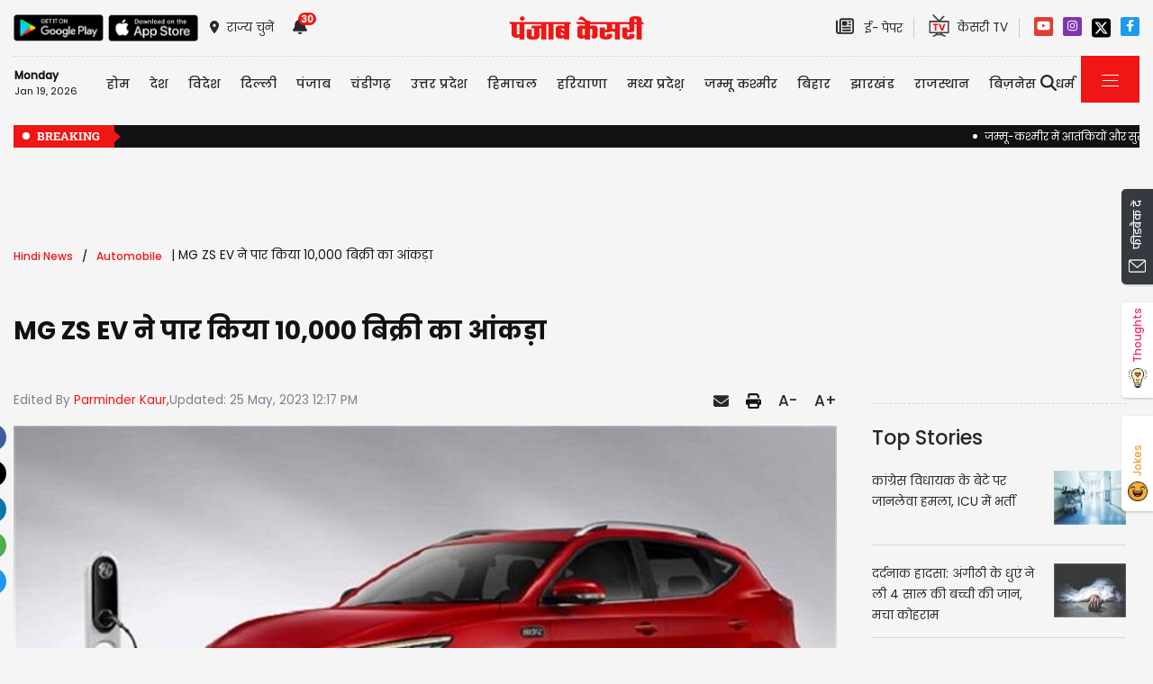

--- FILE ---
content_type: text/html; charset=utf-8
request_url: https://www.punjabkesari.in/automobile/news/mg-zs-ev-achieves-10-000-units-sales-1829673
body_size: 38607
content:

<!DOCTYPE html>

<html>
<head><meta charset="utf-8" /><meta http-equiv="X-UA-Compatible" content="IE=edge" /><meta name="viewport" content="width=device-width, initial-scale=1, shrink-to-fit=no" /><meta name="google-site-verification" content="hjhNb-EZewADcdxjFXXa_Lbqg4HJFbzh4n-3VN4WE6s" /><title>
	MG ZS EV ने पार किया 10,000 बिक्री का आंकड़ा - mg zs ev achieves 10 000 units sales
</title>
    <meta name="description" content="MG ने अपनी ZS EV को 2020 में लॉन्च किया था। ये इलेक्ट्रिक कार दो वेरिएंट्स एक्साइट और एक्सक्लूसिव में उपलब्ध है, जिसकी कीमत 23,38,000 रुपये और 27,29,800 रुपये एक्स-शोरूम हैं। हाल ही में कंपनी ने घोषणा की है कि MG  ZS EV ने भारत में 10,000 बिक्री का..." /><meta name="H1" content="MG ZS EV ने पार किया 10,000 बिक्री का आंकड़ा" /><meta name="robots" content="INDEX, FOLLOW" /><meta name="keywords" content="MG ZS EV, MG, ZS EV, sales, automobile" /><meta name="news_keywords" content="MG ZS EV, MG, ZS EV, sales, automobile,,2023-05-25T12:17:34+05:30" /><meta itemprop="url" content="https://www.punjabkesari.in/automobile/news/mg-zs-ev-achieves-10-000-units-sales-1829673" /><meta itemprop="headline" content="MG ZS EV ने पार किया 10,000 बिक्री का आंकड़ा" /><meta itemprop="description" content="MG ने अपनी ZS EV को 2020 में लॉन्च किया था। ये इलेक्ट्रिक कार दो वेरिएंट्स एक्साइट और एक्सक्लूसिव में उपलब्ध है, जिसकी कीमत 23,38,000 रुपये और 27,29,800 रुपये एक्स-शोरूम हैं। हाल ही में कंपनी ने घोषणा की है कि MG  ZS EV ने भारत में 10,000 बिक्री का..." /><meta itemprop="keywords" content="MG ZS EV, MG, ZS EV, sales, automobile" /><meta property="og:url" content="https://www.punjabkesari.in/automobile/news/mg-zs-ev-achieves-10-000-units-sales-1829673" /><meta property="og:title" content="MG ZS EV ने पार किया 10,000 बिक्री का आंकड़ा" /><meta property="og:image" content="https://img.punjabkesari.in/multimedia/914/0/0X0/0/static.punjabkesari.in/2023_5image_12_13_526227151ev.jpg" /><meta property="og:image:height" content="400" /><meta property="og:image:width" content="640" /><meta property="og:description" content="MG ने अपनी ZS EV को 2020 में लॉन्च किया था। ये इलेक्ट्रिक कार दो वेरिएंट्स एक्साइट और एक्सक्लूसिव में उपलब्ध है, जिसकी कीमत 23,38,000 रुपये और 27,29,800 रुपये एक्स-शोरूम हैं। हाल ही में कंपनी ने घोषणा की है कि MG  ZS EV ने भारत में 10,000 बिक्री का..." /><meta property="og:locale" content="hi_IN" /><meta property="og:type" content="website" /><meta property="og:site_name" content="punjabkesari" /><link rel="canonical" href="https://www.punjabkesari.in/automobile/news/mg-zs-ev-achieves-10-000-units-sales-1829673" /><link rel="amphtml" href="https://m.punjabkesari.in/automobile/news/mg-zs-ev-achieves-10-000-units-sales-1829673?amp" /><link rel="alternate" media="only screen and (max-width: 640px)" href="https://m.punjabkesari.in/automobile/news/mg-zs-ev-achieves-10-000-units-sales-1829673" /><meta property="article:published_time" content="2023-05-25T12:17:34+05:30" /><meta property="article:modified_time" content="2023-05-25T12:17:34+05:30" /><meta property="article:section" /><meta property="article:tag" content="MG ZS EV" /><meta property="article:tag" content="MG" /><meta property="article:tag" content="ZS EV" /><meta property="article:tag" content="sales" /><meta property="article:tag" content="automobile" /><meta name="twitter:card" content="summary_large_image" /><meta property="twitter:site" content="@punjabkesari" /><meta property="twitter:title" content="MG ZS EV ने पार किया 10,000 बिक्री का आंकड़ा" /><meta property="twitter:description" content="MG ने अपनी ZS EV को 2020 में लॉन्च किया था। ये इलेक्ट्रिक कार दो वेरिएंट्स एक्साइट और एक्सक्लूसिव में उपलब्ध है, जिसकी कीमत 23,38,000 रुपये और 27,29,800 रुपये एक्स-शोरूम हैं। हाल ही में कंपनी ने घोषणा की है कि MG  ZS EV ने भारत में 10,000 बिक्री का..." /><meta name="twitter:url" content="https://www.punjabkesari.in/automobile/news/mg-zs-ev-achieves-10-000-units-sales-1829673" /><meta name="twitter:creator" content="@punjabkesari" /><meta name="twitter:image" content="https://img.punjabkesari.in/multimedia/914/0/0X0/0/static.punjabkesari.in/2023_5image_12_13_526227151ev.jpg" />
    <style>
        .wrap_img {
            background-color: #333;
            text-align: center;
            display: inline-block;
            width: 100%;
        }
.descriptionC .h2, h2 {
  font-size: 1.4rem !important;
  font-family: 'Poppins-Medium' !important;
}

.descriptionC > ul {list-style: inherit;}

.descriptionC > ul li {
    margin-bottom: 5px;
}
    </style>
    


    <!-- DNS Prefetch links (kajal 18-10-2022) -->
    <link rel="preconnect" href="https://www.googletagmanager.com" /><link rel="dns-prefetch" href="https://static.punjabkesari.in" /><link rel="dns-prefetch" href="https://static.clmbtech.com" /><link rel="dns-prefetch" href="https://securepubads.g.doubleclick.net" /><link rel="dns-prefetch" href="https://cdn.izooto.com" /><link rel="dns-prefetch" href="http://sb.scorecardresearch.com" /><link rel="dns-prefetch" href="https://img.punjabkesari.in" /><link rel="dns-prefetch" href="https://image.kesari.tv" />


    <!-- DNS Prefetch links (kajal 05-08-2025) -->
    <link rel="dns-prefetch" href="https://ep1.adtrafficquality.google" /><link rel="dns-prefetch" href="https://b44150781719b99827ebfc9a2c1732f5.safeframe.googlesyndication.com" /><link rel="dns-prefetch" href="https://www.facebook.com" /><link rel="dns-prefetch" href="https://static.criteo.net" /><link rel="dns-prefetch" href="https://gum.criteo.com" /><link rel="dns-prefetch" href="https://connect.facebook.net" /><link rel="dns-prefetch" href="https://cdn.unibots.in" />

    <!-- Bootstrap CSS -->
    <link rel="shortcut icon" type="image/png" href="https://static.punjabkesari.in/pk2017/images/favicon.ico" /><link rel="stylesheet" href="https://static.punjabkesari.in/pk2021/css/bootstrap.min.css" /><link rel="stylesheet" href="https://static.punjabkesari.in/pk2021/css/style.css" /><link rel="stylesheet" href="https://static.punjabkesari.in/pk2021/css/simple-scrollbar.css" /><link rel="stylesheet" href="https://static.punjabkesari.in/pk2021/css/all.css" />

    <script src="https://static.punjabkesari.in/pk2021/js/jquery-3.7.0.min.js"></script>

    <!--<script src="https://static.punjabkesari.in/pk2021/js/jquery-3.5.1.slim.min.js"></script> -->
    <script type='text/javascript'> 
        if ((navigator.userAgent.match(/(iphone)|(ipod)|(ipad)|(android)|(blackberry)|(windows phone)|(symbian)/i))) {
            if (location.pathname == '/') {
                var request_uri = 'https://m.punjabkesari.in/';
            } else {
                var request_uri = 'https://m.punjabkesari.in' + location.pathname;
            }
            top.location.href = request_uri;
        }
        else if (window.innerWidth < 769) {
            if (location.pathname == '/') {
                var request_uri = 'https://m.punjabkesari.in/';
            } else {
                var request_uri = 'https://m.punjabkesari.in' + location.pathname;
            }
            top.location.href = request_uri;
        }



    </script>



    <script>    var dataLayer = dataLayer ? dataLayer : [];</script>
   <!-- <script async src="https://www.punjabkesari.in/js/dlayer.js"></script>-->
    
    
    

<script>(function (d, s, id) {
    var js, fjs = d.getElementsByTagName(s)[0];
    if (d.getElementById(id)) return;
    js = d.createElement(s); js.id = id;
    js.src = 'https://connect.facebook.net/en_US/sdk.js#xfbml=1&version=v2.11&appId=241060005914517';
    fjs.parentNode.insertBefore(js, fjs);
}(document, 'script', 'facebook-jssdk'));</script>




    <!-- Ads Script 2022 -->
    <script async src="https://securepubads.g.doubleclick.net/tag/js/gpt.js"></script>

    <script>
        window.googletag = window.googletag || { cmd: [] };
        googletag.cmd.push(function () {
            googletag.defineSlot('/15415905/punjab_kesari_dekstop_970x90_home_2022', [[728, 90], [970, 90]], 'div-gpt-ad-1651308514423-0').addService(googletag.pubads());
            googletag.defineSlot('/15415905/punjab_kesari_dekstop_728x90_home_2022_1', [[970, 90], [728, 90]], 'div-gpt-ad-1651308461776-0').addService(googletag.pubads());
            googletag.defineSlot('/15415905/punjab_kesari_dekstop_300x250_home_2022_1', [[300, 600], [300, 250], [336, 280]], 'div-gpt-ad-1651308693629-0').addService(googletag.pubads());
            googletag.defineSlot('/15415905/punjab_kesari_dekstop_300x250_home_2022_2', [[300, 600], [336, 280], [300, 250]], 'div-gpt-ad-1651308807665-0').addService(googletag.pubads());
            googletag.defineSlot('/15415905/punjab_kesari_dekstop_728x90_home_2022_2', [[728, 90], [979, 90]], 'div-gpt-ad-1651308944873-0').addService(googletag.pubads());
            googletag.defineSlot('/15415905/punjab_kesari_dekstop_1x1_2022', [1, 1], 'div-gpt-ad-1651312505042-0').addService(googletag.pubads());
            googletag.defineSlot('/15415905/Punjab_Kesari_dekstop_story_728x90_1', [728, 90], 'div-gpt-ad-1651312938180-0').addService(googletag.pubads());
            googletag.defineSlot('/15415905/Punjab_Kesari_dekstop_story_728x90_2_2022', [728, 90], 'div-gpt-ad-1651313064609-0').addService(googletag.pubads());
            googletag.defineSlot('/15415905/Punjab_Kesari_dekstop_story_7300x250_202-1', [[336, 280], [300, 600], [300, 250]], 'div-gpt-ad-1651313375597-0').addService(googletag.pubads());
            googletag.defineSlot('/15415905/Punjab_Kesari_dekstop_story_728x90_1', [728, 90], 'div-gpt-ad-1651585050992-0').addService(googletag.pubads());
            googletag.defineSlot('/15415905/top_adunit_pk_gov', [300, 250], 'div-gpt-ad-1689667534308-0').addService(googletag.pubads());
            googletag.defineSlot('/15415905/top_adunit_pk_gov2', [300, 250], 'div-gpt-ad-1728465856927-0').addService(googletag.pubads());
            googletag.defineSlot('/15415905/top_adunit_pk_gov3', [300, 250], 'div-gpt-ad-1728465962053-0').addService(googletag.pubads());
            googletag.defineSlot('/15415905/top_adunit_pk_gov4', [300, 250], 'div-gpt-ad-1728466031366-0').addService(googletag.pubads());

            googletag.defineSlot('/15415905/topadunitpkgov5', [300, 250], 'div-gpt-ad-1732612848848-0').addService(googletag.pubads());

            googletag.pubads().enableSingleRequest();

            googletag.pubads().collapseEmptyDivs();
            googletag.enableServices();
        });</script>



    <style type="text/css">
        .dis {
            display: none;
        }
    </style>

    <!--ads end -->
    <style>
        .container .cust {
            margin-bottom: 45px !important;
        }
    </style>

    <script> window._izq = window._izq || []; window._izq.push(["init"]); </script>
    <script async src="https://cdn.izooto.com/scripts/8d31063b8d71e4511fa2380c74243c9fa8bb13a7.js?v=1"></script>

    <!-- Google Tag Manager -->
    <script>(function (w, d, s, l, i) {
            w[l] = w[l] || []; w[l].push({
                'gtm.start':
                    new Date().getTime(), event: 'gtm.js'
            }); var f = d.getElementsByTagName(s)[0],
                j = d.createElement(s), dl = l != 'dataLayer' ? '&l=' + l : ''; j.async = true; j.src =
                    'https://www.googletagmanager.com/gtm.js?id=' + i + dl; f.parentNode.insertBefore(j, f);
        })(window, document, 'script', 'dataLayer', 'GTM-TPWTG5R');</script>
    <!-- End Google Tag Manager -->
    <script>
        function check_validation() {
            var mailformat = /^(([^<>()[\]\\.,;:\s@\"]+(\.[^<>()[\]\\.,;:\s@\"]+)*)|(\".+\"))@((\[[0-9]{1,3}\.[0-9]{1,3}\.[0-9]{1,3}\.[0-9]{1,3}\])|(([a-zA-Z\-0-9]+\.)+[a-zA-Z]{2,}))$/;

            if (document.getElementById("control_EMAIL").value != ' ' && document.getElementById("control_COLUMN1").value != ' ') {
                if (mailformat.test(document.getElementById("control_EMAIL").value) == true) {
                    subscribeBtn('popup');
                    return true;
                }
                else {
                    return false;
                }
            }
            else
                return false;
        }
    </script>
    <style>
        .subscribeSec {
            background-color: #cecece;
        }

            .subscribeSec p {
                color: #000000;
                font-size: 16px;
                margin: 0;
            }


                .subscribeSec p > a {
                    color: #000000 !important;
                    font-family: 'Poppins-Medium';
                }


            .subscribeSec a {
                color: #ffffff;
                font-weight: 600;
            }

        .subscbg {
            background: #ff1308;
        }

            .subscbg:hover {
                color: black !important;
            }
    </style>

<!--K 27-8-2025-->
<script type="application/ld+json"> {"@context":"https://schema.org","@type":"NewsMediaOrganization","url":"https://www.punjabkesari.in","logo":"https://www.punjabkesari.in/img/punjab-kesari-logo.jpg","name":"Punjab Kesari","description":"Punjab kesari group publishes four key newspapers out of Jalandhar: Punjab Kesari (Hindi), Jagbani (Punjabi, since 1978), Navodayatimes(Hindi) and Hind Samachar (Urdu).Punjab Kesari editions are printed from numerous locations across North India: Jalandhar, Delhi, Ambala, Ludhiana, Panipat, Hisar, Palampur, Jaipur, Jammu, Mohali, Chandigarh, Shimla, and more.","email":"support@punjabkesari.in","telephone":"+91-7837580025","address":{"@type":"PostalAddress","streetAddress":"Civil Lines, Pucca Bagh","addressLocality":"Jalandhar","addressCountry":"IN","addressRegion":"Punjab","postalCode":"144001"}}</script>


    <!--Software Application-->
    <script type="application/ld+json"> {"@context":"https://schema.org","@type":"SoftwareApplication","name":"Punjab Kesari - Hindi News App","operatingSystem":"ANDROID","applicationCategory":"News & Magazine","aggregateRating":{"@type":"AggregateRating","ratingValue":3.8,"ratingCount":7780},"offers":{"@type":"Offer","price":0,"priceCurrency":"INR"},"url":"https://play.google.com/store/apps/details?id=com.punjabkesari&pli=1"}</script>

<script type="application/ld+json">
{
  "@context": "https://schema.org",
  "@type": "NewsArticle",
  "mainEntityOfPage": {
    "@type": "WebPage",
    "@id": "https://www.punjabkesari.in/automobile/news/mg-zs-ev-achieves-10-000-units-sales-1829673"
  },
  "headline": "MG ZS EV ने पार किया 10,000 बिक्री का आंकड़ा",
  "description": "MG ने अपनी ZS EV को 2020 में लॉन्च किया था। ये इलेक्ट्रिक कार दो वेरिएंट्स एक्साइट और एक्सक्लूसिव में उपलब्ध है, जिसकी कीमत 23,38,000 रुपये और 27,29,800 रुपये एक्स-शोरूम हैं। हाल ही में कंपनी ने घोषणा की है कि MG  ZS EV ने भारत में 10,000 बिक्री का...",
  "image": "https://img.punjabkesari.in/multimedia/914/0/0X0/0/static.punjabkesari.in/2023_5image_12_13_526227151ev-ll.jpg",
  "author": {
    "@type": "Person",
    "name": "Parminder Kaur",
    "url": "https://www.punjabkesari.in/author/Parminder-Kaur/215"
  },
  "datePublished": "2023-05-25T12:17:34+05:30",
  "dateModified": "2023-05-25T12:17:34+05:30",
  "publisher": {
    "@type": "NewsMediaOrganization",
    "name": "Punjab Kesari",
    "logo": {
      "@type": "ImageObject",
      "url": "https://www.punjabkesari.in/img/punjab-kesari-logo.jpg"
    }
  }
}
</script></head>
<body>
    <!-- Google Tag Manager (noscript) -->
    <noscript>
        <iframe src="https://www.googletagmanager.com/ns.html?id=GTM-TPWTG5R"
            height="0" width="0" style="display: none; visibility: hidden"></iframe>
    </noscript>
    <!-- End Google Tag Manager (noscript) -->

    <form method="post" action="/automobile/news/mg-zs-ev-achieves-10-000-units-sales-1829673" id="form1">
<input type="hidden" name="__VIEWSTATE" id="__VIEWSTATE" value="5W+vqOfEyb0gX/pGCBPR2+zdK755DAPTgJf1iEWXVrQyo9pzk50wwRGnMs0RJno+pkhjJ+K+DUewa7SpoIhHl0Ed9mRk7QS2BqgGABDmZUw=" />

<input type="hidden" name="__VIEWSTATEGENERATOR" id="__VIEWSTATEGENERATOR" value="B37EEB7D" />
<input type="hidden" name="__EVENTVALIDATION" id="__EVENTVALIDATION" value="xLyigT57nsTSw+Bt9HKg2RGFF3SqUQLPF4TZ2LOkYFMmCQx9wsZxU18xeXePVR9gm0sYX784q5WRfCH00X8MwhFuC09j68f9r9D6d9s/gSnDKnVGSYDMPr5SQUPmxFV1zMVrec3HVhO8gkEFkrjarR/qR+9NblU+WfSS7p2H/LOyC03RrvEcqf2zYdub6GOi45PiOIdHypUv9tuHaTf/aSg/iU6CVoZmIsmegAyvuntOLV9jj9rCQw9WrJtdrsJD" />

        
<div>
    <span id="header_lblmsg"></span>
</div>
<style>
    .top-social a:hover {
        text-decoration: none;
        color: #000000 !important;
    }
</style>
<script>
    function fn_search1() {
const pattern = /\.{2,}/g; // This pattern matches 2 or more consecutive dots globally.
        var search = document.getElementById("txtsearch").value;
        if (search.trim() != "") {
//kajal search = search.replace(" ", "-").replace(",", "-").replace("'", "-").replace(":", "-").replace("!", "-").replace("%20", "-").replace("--","-");
            search = search.replaceAll("+", "").replaceAll("#", "").replaceAll("%", "").replaceAll("*", "").replaceAll("?", "").replaceAll("%20", "-").replaceAll("--", "-").replaceAll(" ", "-").replaceAll("@", "").replace(pattern, "-");

            var url = document.getElementById("header_hdn_url_path").value + "search/" + search.trim().replace(" ", "-").replace(".","");
            window.location = url;
        }
        else {
            document.getElementById("txtsearch").placeholder = "Please Enter data to search";
        }

        searchclk(search); //Data layer function on search box

    }

    function onPress_ENTER_header1(e) {
        var keyPressed = e.keyCode || e.which;

        //if ENTER is pressed
        if (keyPressed == 13) {
            e.preventDefault();
            fn_search1();
        }
    }
</script>
<script>
    

    
    const Http = new XMLHttpRequest();
    function getLocation() {
        var bdcApi = "https://api.bigdatacloud.net/data/reverse-geocode-client"

        navigator.geolocation.getCurrentPosition(
            (position) => {
                bdcApi = bdcApi
                    + "?latitude=" + position.coords.latitude
                    + "&longitude=" + position.coords.longitude
                    + "&localityLanguage=en";
                getApi(bdcApi);

            },
            (err) => { getApi(bdcApi); },
            {
                enableHighAccuracy: true,
                timeout: 5000,
                maximumAge: 0
            });
    }
    function getApi(bdcApi) {
        Http.open("GET", bdcApi);
        Http.send();
        Http.onreadystatechange = function () {
            if (this.readyState == 4 && this.status == 200) {
                //console.log(this.responseText);
                var obj = JSON.parse(this.responseText);
                document.getElementById('header_browse_location').value = obj.localityInfo.administrative[2].name;
                document.getElementById('header_browse_state_code').value = obj.principalSubdivisionCode;
                document.getElementById('header_browse_country_code').value = obj.countryCode;

               // console.log(obj.principalSubdivisionCode);
               // console.log(obj.countryCode);
            }
            else {
                document.getElementById('header_browse_location').value = 'jalandhar';
                document.getElementById('header_browse_state_code').value = 'IN-PB';
                document.getElementById('header_browse_country_code').value = 'IN';
            }
        };
    }

</script>
<!-- HEADER START -->
<header>
    <div class="container p-0 position-relative">
        <div class="topbar_head  py-3 ">
            <div class="row d-flex align-items-center">
                <div class="col1 col-md-5">
                    <ul class="d-flex align-items-center m-0">
                        <li>
                            <a itemprop="url" href="https://play.google.com/store/apps/details?id=com.punjabkesari" onclick="appsIcon('header','android')" target="_blank">
                                <img itemprop="Image" src="https://static.punjabkesari.in/pk2021/google-play-store.png" alt="img title" width="100" height="30"></a>
                        </li>
                        <li>
                            <a itemprop="url" href="https://itunes.apple.com/in/app/punjab-kesari/id576495885?mt=8" onclick="appsIcon('header','apple')" target="_blank">
                                <img itemprop="Image" src="https://static.punjabkesari.in/pk2021/apple-store.png" alt="img title" width="100" height="30"></a>
                        </li>
                        <li class="ml-2">
                            <a itemprop="url" href="#" data-toggle="modal" data-target="#exampleModal" onclick="locationclk()"><i class="fas fa-map-marker-alt"></i>
                                <span>राज्य चुनें</span>
                            </a>
                        </li>
                        <li id="header_dv_noti" class="px-3 dropdown notifynews"><a itemprop="url" href="#" onclick="notificationBadgeHide()"><i class="fas fa-bell"></i><span id="noti_span" style="display:block" class="badge badge-pill badge-notify">30</span></a><div class="dropdown-menu  px-2" ><ul class="slimscrollbar" data-ss-container><li><a href="https://jammukashmir.punjabkesari.in/national/news/8-soldiers-injured-in-grenade-attack-during-encounter-in-jammu-and-kashmir-2279224" onclick="notiArticleclick('VANSH Sharma', 'Top News', '1/18/2026 11:33:48 PM','Sunday','23', '2279224', 'Soldiers, Injured, Grenade Attack, Encounter, Jammu and Kashmir','343','undefined', '8 soldiers injured in grenade attack during encounter in jammu and kashmir','undefined','text')">जम्मू-कश्मीर में आतंकियों और सुरक्षाबलों के बीच मुठभेड़, ग्रेनेड हमले में 8 जवान घायल<p> 7 hours ago </p></a></li><li><a href="https://sports.punjabkesari.in/sports/news/new-zealand-defeated-team-india-by-41-runs-2278931" onclick="notiArticleclick('Sanjeev', 'Top News', '1/18/2026 9:28:41 PM','Sunday','21', '2278931', 'IND vs NZ 3rd ODI, IND vs NZ,  Holkar Cricket Stadium, Indore, Cricket','21','undefined', 'new zealand defeated team india by 41 runs','undefined','text')">इंदौर वनडे में टीम इंड‍िया की हार, कोहली का शतक बेकार, न्यूजीलैंड ने ODI सीरीज जीतकर रचा इत‍िहास<p> 9 hours ago </p></a></li><li><a href="https://jammukashmir.punjabkesari.in/national/news/big-news-a-top-lashkar-e-taiba-commander-has-been-killed-in-pakistan-2279192" onclick="notiArticleclick('Naresh Kumar', 'Top News', '1/18/2026 7:47:42 PM','Sunday','19', '2279192', 'Big News,  Lashkar-e-Taiba commander, Pakistan,','101','undefined', 'big news a top lashkar e taiba commander has been killed in pakistan','undefined','text')">Big News: लश्कर-ए-तैयबा के टॉप कमांडर की Pakistan में मौ*त<p> 11 hours ago </p></a></li><li><a href="https://www.punjabkesari.in/international/news/over-16-000-feared-dead-after-iran-protests-2279170" onclick="notiArticleclick('Tanuja', 'Top News', '1/18/2026 7:29:45 PM','Sunday','19', '2279170', 'International news, Iran protests, Iran crackdown, human rights Iran, HRANA report, Ayatollah Khamenei, Donald Trump, internet blackout Iran, Middle East unrest','103','undefined', 'over 16 000 feared dead after iran protests','undefined','text')">ईरानी प्रदर्शनकारियों के सीधे सिर में मारी गई गोली ! 16 हजार से अधिक की मौत, डॉक्टरों की रिपोर्ट से दुनिया स्तब्ध<p> 11 hours ago </p></a></li><li><a href="https://sports.punjabkesari.in/sports/news/new-zealand-defeated-team-india-by-41-runs-2278931" onclick="notiArticleclick('Sanjeev', 'Top News', '1/18/2026 5:35:32 PM','Sunday','17', '2278931', 'IND vs NZ 3rd ODI, IND vs NZ,  Holkar Cricket Stadium, Indore, Cricket','21','undefined', 'new zealand defeated team india by 41 runs','undefined','text')">IND vs NZ 3rd ODI : डेरिल-फिलिप्स के शतक, न्यूजीलैंड ने भारत को दिया 338 रन का मजबूत लक्ष्य<p> 13 hours ago </p></a></li><li><a href="https://www.punjabkesari.in/punjab/news/bjp-leaders-meet-punjab-governor-2279037" onclick="notiArticleclick('Urmila', 'Top News', '1/18/2026 3:38:34 PM','Sunday','15', '2279037', 'Punjab Politics, BJP Delegation, State Governor Meeting, DGP, Political Update','278','undefined', 'bjp leaders meet punjab governor','undefined','text')">भाजपा वफद ने पंजाब राज्यपाल से की मुलाकात, DGP को तलब करने पर दिया जोर<p> 15 hours ago </p></a></li><li><a href="https://www.punjabkesari.in/punjab/news/bajwa-bowed-before-the-raja-sahib-2279022" onclick="notiArticleclick('Urmila', 'Top News', '1/18/2026 3:18:08 PM','Sunday','15', '2279022', 'Pratap Singh Bajwa, CM Bhagwant Mann, Raja Sahib Darbar, Political Clash, Religious Sentiments, Nawansharhr','278','undefined', 'bajwa bowed before the raja sahib','undefined','text')">राजा साहिब के दरबार से बाजवा का हमला, CM मान पंजाब की भावनाओं से खेल रहे<p> 15 hours ago </p></a></li><li><a href="https://www.punjabkesari.in/international/news/russia-planning-dangerous-strikes-on-supplying-ukraine-s-nuclear-plants-2279012" onclick="notiArticleclick('Tanuja', 'Top News', '1/18/2026 3:05:54 PM','Sunday','15', '2279012', 'International news, Russia Ukraine war, Ukraine nuclear power, Russian strikes, energy infrastructure, winter crisis, Andrii Sybiha, Volodymyr Zelenskyy, IAEA nuclear safety','103','undefined', 'russia planning dangerous strikes on supplying ukraine s nuclear plants','undefined','text')">रूस के खतरनाक प्लान का खुलासा: यूक्रेन पर विनाशकारी हमले की तैयारी, खतरे में परमाणु सुरक्षा<p> 15 hours ago </p></a></li><li><a href="https://jammukashmir.punjabkesari.in/national/news/breaking-encounter-underway-between-terrorists-and-security-forces-in-jammu-and-2278968" onclick="notiArticleclick('Neetu Bala', 'Top News', '1/18/2026 1:57:03 PM','Sunday','13', '2278968', 'Breaking, Encounter, terrorists, security forces, Jammu and Kashmir; heavy firing,','325','undefined', 'breaking encounter underway between terrorists and security forces in jammu and','undefined','text')">Breaking : Jammu Kashmir में आतंकियों व सुरक्षा बलों में मुठभेड़, हो रही भारी गोलीबारी<p> 16 hours ago </p></a></li><li><a href="https://www.punjabkesari.in/national/news/hindu-businessman-beaten-to-death-in-bangladesh-over-bananas-2278948" onclick="notiArticleclick('Tanuja', 'Top News', '1/18/2026 1:38:40 PM','Sunday','13', '2278948', 'International news, Bangladesh, Hindu businessman killed, Gazipur violence, Liton Chandra Ghosh, minorities attack, banana dispute, Bangladesh law and order','103','undefined', 'hindu businessman beaten to death in bangladesh over bananas','undefined','text')">बांग्लादेश में अब केले को लेकर हिंदू कारोबारी की हत्या, पीट-पीटकर ले ली लिटन चंद्र घोष की जान<p> 17 hours ago </p></a></li><li><a href="https://www.punjabkesari.in/international/news/afghanistan-and-myanmar-shaken-by-strong-earthquake-2278939" onclick="notiArticleclick('Tanuja', 'Top News', '1/18/2026 1:17:22 PM','Sunday','13', '2278939', 'International news, Afghanistan earthquake, Myanmar earthquake, NCS, seismic activity, Hindu Kush, Sagaing Fault, tectonic plates, natural disasters','103','undefined', 'afghanistan and myanmar shaken by strong earthquake','undefined','text')">भूकंप के तेज झटकों से दहले 2 देश, अफगानिस्तान से म्यांमार तक कांपी धरती<p> 17 hours ago </p></a></li><li><a href="https://sports.punjabkesari.in/sports/news/new-zealand-defeated-team-india-by-41-runs-2278931" onclick="notiArticleclick('Sanjeev', 'Top News', '1/18/2026 1:05:32 PM','Sunday','13', '2278931', 'IND vs NZ 3rd ODI, IND vs NZ,  Holkar Cricket Stadium, Indore, Cricket','21','undefined', 'new zealand defeated team india by 41 runs','undefined','text')">IND vs NZ 3rd ODI : भारत ने टॉस जीतकर चुनी गेंदबाजी, देखें प्लेइंग 11<p> 17 hours ago </p></a></li><li><a href="https://www.punjabkesari.in/punjab/news/aap-mla-dr-sukhwinder-sukhi-resign-2278928" onclick="notiArticleclick('Kalash', 'Top News', '1/18/2026 1:01:18 PM','Sunday','13', '2278928', 'Punjab News, Punjab Politics, MLA Sukhvinder Kumar Sukhi resigned','276','undefined', 'aap mla dr sukhwinder sukhi resign','undefined','text')">AAP को दोआबा इलाके से झटका, विधायक डॉ. सुखविंदर सुक्खी ने दिया इस्तीफा<p> 17 hours ago </p></a></li><li><a href="https://www.punjabkesari.in/punjab/news/bjp-leader-sunil-jakhar-has-been-admitted-to-the-hospital-2278907" onclick="notiArticleclick('Urmila', 'Top News', '1/18/2026 12:36:27 PM','Sunday','12', '2278907', 'Sunil Jakhar, BJP Leader, Fortis Hospital, Health Update, Punjab News','278','undefined', 'bjp leader sunil jakhar has been admitted to the hospital','undefined','text')">भाजपा नेता सुनील जाखड़ की खराब हुई तबीयत, फोर्टिस अस्पताल में भर्ती<p> 18 hours ago </p></a></li><li><a href="https://www.punjabkesari.in/national/news/pm-modi-lays-foundation-stone-for-the-kaziranga-elevated-corridor-project-2278890" onclick="notiArticleclick('Radhika', 'Top News', '1/18/2026 12:05:55 PM','Sunday','12', '2278890', 'PM Modi, Kaziranga Corridor, Assam, Amrit Bharat Express, punjab kesari, punjab kesari news','292','undefined', 'pm modi lays foundation stone for the kaziranga elevated corridor project','undefined','text')">प्रधानमंत्री मोदी ने काजीरंगा कॉरिडोर की आधारशिला रखी, दो अमृत भारत ट्रेन को हरी झंडी दिखाई<p> 18 hours ago </p></a></li><li><a href="https://up.punjabkesari.in/uttar-pradesh/news/chaos-erupts-at-the-magh-mela-on-mauni-amavasya-2278867" onclick="notiArticleclick('Pooja Gill', 'Top News', '1/18/2026 11:45:27 AM','Sunday','11', '2278867', 'Magh Mela, Magh Mela 2026, Mauni Amavasya, Mauni Amavasya 2026, Prayagraj Magh Mela, Prayagraj news, माघ मेला, मौनी अमावस्या, प्रयागराज न्यूज, Shankaracharya Swami Avimukteshwarananda, up news, Lucknow news','294','undefined', 'chaos erupts at the magh mela on mauni amavasya','undefined','text')">माघ मेला में मौनी अमावस्या पर हुआ बवाल; शंकराचार्य स्वामी अविमुक्तेश्वरानंद के समर्थकों ने की तोड़फोड़, स्नान से किया इनकार<p> 19 hours ago </p></a></li><li><a href="https://www.punjabkesari.in/national/news/imd-weather-alert-yellow-alert-issued-in-delhi-amid-mercury-reaching-5-3-degree-2278859" onclick="notiArticleclick('Radhika', 'Top News', '1/18/2026 11:20:02 AM','Sunday','11', '2278859', 'IMD Weather Alert, Delhi weather, Delhi AQI, Delhi Pollution, Delhi news, punjab kesari, punjab kesari news','292','undefined', 'imd weather alert yellow alert issued in delhi amid mercury reaching 5 3 degree','undefined','text')">IMD Weather Alert: 5.3 डिग्री पारे के बीच दिल्ली में जारी हुआ येलो अलर्ट, कोहरे के बीच हुई रविवार की सुबह<p> 19 hours ago </p></a></li><li><a href="https://sports.punjabkesari.in/sports/news/ind-vs-nz-deciding-odi-series-match-in-indore-today-know-weather-pitch-report-2278838" onclick="notiArticleclick('Ishtpreet Singh', 'Top News', '1/18/2026 10:28:00 AM','Sunday','10', '2278838', 'IND vs NZ, 3rd ODI, Series Decider, Holkar Stadium, Indore Pitch Report, Cricket','356','undefined', 'ind vs nz deciding odi series match in indore today know weather pitch report','undefined','text')">IND vs NZ : इंदौर में आज वनडे सीरीज का निर्णायक मुकाबला, जानें मौसम-पिच रिपोर्ट और संभावित प्लेइंग 11<p> 20 hours ago </p></a></li><li><a href="https://www.punjabkesari.in/international/news/massive-fire-at-karachi-s-gul-plaza-mall-3-dead-dozens-of-shops-destroyed-2278823" onclick="notiArticleclick('Rohini Oberoi', 'Top News', '1/18/2026 9:29:52 AM','Sunday','09', '2278823', 'Karachi, Shopping Mall, Fire Accident, Pakistan, Multi-Story Building, 3 Died, Injured, Punjab Kesari News','345','undefined', 'massive fire at karachi s gul plaza mall 3 dead dozens of shops destroyed','undefined','text')">कराची के गुल प्लाजा मॉल में भीषण अग्निकांड: 3 की मौत, दर्जनों दुकानें खाक<p> 21 hours ago </p></a></li><li><a href="https://www.punjabkesari.in/national/news/delhi-patna-rajdhani-tejas-receives-bomb-threat-2278816" onclick="notiArticleclick('Rohini Oberoi', 'Top News', '1/18/2026 9:06:20 AM','Sunday','09', '2278816', 'Bomb Threat, Delhi-Patna, Tejas Rajdhani Express, Search Operation, Aligarh Railway Station, Punjab Kesari News','345','undefined', 'delhi patna rajdhani tejas receives bomb threat','undefined','text')">अलीगढ़ में 31 मिनट तक थमी रही धड़कनें: दिल्ली-पटना राजधानी तेजस को बम से उड़ाने की धमकी<p> 21 hours ago </p></a></li><li><a href="https://up.punjabkesari.in/uttar-pradesh/news/magh-mela-2026-today-is-mauni-amavasya-2278814" onclick="notiArticleclick('Pooja Gill', 'Top News', '1/18/2026 8:58:30 AM','Sunday','08', '2278814', 'Magh Mela, Magh Mela 2026, Mauni Amavasya, Mauni Amavasya 2026, Prayagraj Magh Mela, Prayagraj news, up news, lucknow news, punjab kesari, यूपी न्यूज, हिंदी न्यूज, पंजाब केसरी न्यूज, माघ मेला, मौनी अमावस्या, प्रयागराज न्यूज','294','undefined', 'magh mela 2026 today is mauni amavasya','undefined','text')">Magh Mela 2026; आज है मौनी अमावस्या, 3.50 करोड़ श्रद्धालु लगाएंगे पवित्र डुबकी!<p> 21 hours ago </p></a></li><li><a href="https://up.punjabkesari.in/uttar-pradesh/news/magh-mela-2026-today-is-mauni-amavasya-2278814" onclick="notiArticleclick('Pooja Gill', 'Top News', '1/18/2026 8:57:04 AM','Sunday','08', '2278814', 'Magh Mela, Magh Mela 2026, Mauni Amavasya, Mauni Amavasya 2026, Prayagraj Magh Mela, Prayagraj news, up news, lucknow news, punjab kesari, यूपी न्यूज, हिंदी न्यूज, पंजाब केसरी न्यूज, माघ मेला, मौनी अमावस्या, प्रयागराज न्यूज','294','undefined', 'magh mela 2026 today is mauni amavasya','undefined','text')">Magh Mela 2026; आज है मौनी अमावस्या, 3.50 करोड़ श्रद्धालु लगाएंगे पवित्र डुबकी!<p> 21 hours ago </p></a></li><li><a href="https://www.punjabkesari.in/national/news/wreckage-of-mysteriously-missing-plane-found-in-indonesia-2278813" onclick="notiArticleclick('Rohini Oberoi', 'Top News', '1/18/2026 8:55:59 AM','Sunday','08', '2278813', 'Indonesia, Air Transport, Missing Plane Found, Wreckage, Missing Aircraft, Located, Mount Bulusaraung, Punjab Kesari News','345','undefined', 'wreckage of mysteriously missing plane found in indonesia','undefined','text')">इंडोनेशियाई विमान हादसा: माउंट बुलुसाराउंग की ढलानों पर मिला लापता प्लेन का मलबा<p> 21 hours ago </p></a></li><li><a href="https://www.punjabkesari.in/national/news/the-dgca-has-imposed-a-22-crore-fine-on-indigo-find-out-the-reason-2278774" onclick="notiArticleclick('Parveen Kumar', 'Top News', '1/17/2026 9:09:35 PM','Saturday','21', '2278774', 'DGCA, Indigo, Punjab Kesari news','293','undefined', 'the dgca has imposed a 22 crore fine on indigo find out the reason','undefined','text')">DGCA की Indigo पर बड़ी कार्रवाई, लगाया ₹22 करोड़ का जुर्माना, जानें वजह<p> 1 day ago </p></a></li><li><a href="https://www.punjabkesari.in/international/news/iran-s-leader-calls-trump-a-criminal-for-backing-protests-2278749" onclick="notiArticleclick('Tanuja', 'Top News', '1/17/2026 7:36:04 PM','Saturday','19', '2278749', 'International news, Iran protests, Ayatollah Khamenei, Donald Trump, Iran unrest, human rights, protest deaths, US-Iran tension','103','undefined', 'iran s leader calls trump a criminal for backing protests','undefined','text')">खामेनेई का बड़ा कबूलनामाः ईरान में प्रदर्शनों के दौरान ‘हज़ारों की मौत’, ट्रंप को बताया क्रिमिनल (Video)<p> 1 day ago </p></a></li><li><a href="https://www.punjabkesari.in/punjab/news/delhi-speaker-statement-on-the-atishi-controversy-2278744" onclick="notiArticleclick('Kamini', 'Top News', '1/17/2026 7:30:33 PM','Saturday','19', '2278744', 'Delhi Speaker,  Atishi controversy, Punjab News, CBI, Punjab Government','277','undefined', 'delhi speaker statement on the atishi controversy','undefined','text')">आतिशी विवाद पर दिल्ली स्पीकर का बड़ा बयान, बोले-पंजाब सरकार की फोरेंसिक लैब की कराऊंगा CBI जांच<p> 1 day ago </p></a></li><li><a href="https://www.punjabkesari.in/punjab/news/sukhbir-badal-support-to-punjab-kesari-2278727" onclick="notiArticleclick('Kamini', 'Top News', '1/17/2026 7:02:08 PM','Saturday','19', '2278727', 'Sukhbir Badal, Punjab Kesari News, Punjab News, Aam Aadmi Party','277','undefined', 'sukhbir badal support to punjab kesari','undefined','text')">पंजाब केसरी के समर्थन में उतरे सुखबीर बादल, आम आदमी पार्टी पर साधा निशाना<p> 1 day ago </p></a></li><li><a href="https://www.punjabkesari.in/international/news/aircraft-loses-contact-in-indonesia-s-south-sulawesi-search-underway-2278725" onclick="notiArticleclick('Tanuja', 'Top News', '1/17/2026 6:53:39 PM','Saturday','18', '2278725', 'International news, Indonesia, aircraft missing, South Sulawesi, Maros, ATR-400, Basarnas, search operation, aviation news','103','undefined', 'aircraft loses contact in indonesia s south sulawesi search underway','undefined','text')">इंडोनेशिया में यात्री विमान लापता, दक्षिण सुलावेसी में मचा हड़कंप ! सर्च ऑपरेशन तेज<p> 1 day ago </p></a></li><li><a href="https://www.punjabkesari.in/punjab/news/pargat-singh-attacked-atishi-in-a-tweet-2278675" onclick="notiArticleclick('Urmila', 'Top News', '1/17/2026 6:10:30 PM','Saturday','18', '2278675', 'Atishi Controversy, Pargat Singh, Sikh Community, Forensic Report, Delhi Assembly','278','undefined', 'pargat singh attacked atishi in a tweet','undefined','text')">फॉरेंसिक रिपोर्ट में खुलासे के बाद परगट सिंह का हमला, Tweet कर घेरी आतिशी<p> 1 day ago </p></a></li><li><a href="https://www.punjabkesari.in/punjab/news/sukhbir-badal-written-letter-to-delhi-assembly-speaker-2278684" onclick="notiArticleclick('Kamini', 'Top News', '1/17/2026 5:56:32 PM','Saturday','17', '2278684', 'Sukhbir Badal, Punjab News, Delhi Assembly Speaker, Atishi video case','277','undefined', 'sukhbir badal written letter to delhi assembly speaker','undefined','text')">आतिशी विवाद पर सुखबीर बादल का वार, कार्रवाई की मांग को लेकर दिल्ली विधानसभा स्पीकर को लिखा पत्र<p> 1 day ago </p></a></li></ul></div></li>
                        <li id="header_dv_weather" class="weather_details"></li>
                    </ul>
                </div>
                <div class="col2 col-md-2 logo_pk text-center">
                    <a itemprop="url" href="https://www.punjabkesari.in/" onclick="logoMainclk()">
                        <img itemprop="logo" src="https://static.punjabkesari.in/pk2021/logo-red.png" alt="img title" width="150" height="26"></a>
                </div>
                <div class="col3 col-md-5 d-flex justify-content-end">
                    <ul class="d-flex align-items-center m-0">
			<!--<li class="ml-2">
                            <a itemprop="url" href="https://sports.punjabkesari.in/ipl" target="_blank">IPL 2023</a>
                        </li>-->
                        <li class="ml-2">
                            <a itemprop="url" href="https://epaper.punjabkesari.in/" onclick="EpaperlogoMainclk()"  target="_blank">
                                <i class="far fa-newspaper"></i>
                                <span class="mx-2">ई- पेपर</span>
                            </a>
                        </li>

                        <li class="mx-3 tvicon">
                            <a itemprop="url" href="https://www.kesari.tv/" onclick="KesarilogoMainclk()" target="_blank">
                                <img itemprop="Image" src="https://static.punjabkesari.in/pk2021/pk-tv.png" alt="img title" width="23" height="25">
                                <span>केसरी TV
                                </span>
                            </a>
                        </li>

                        <li style="display:none">
                            <a itemprop="url" href="https://epaper.punjabkesari.in/login" target="_blank">SIGN IN</a>
                        </li>

                        <!--<li>
                            <a itemprop="url" href="https://epaper.punjabkesari.in/subscription" class="btn border ml-3 px-3" tabindex="-1" role="button" aria-disabled="true" onclick="PremiumMainclk()" target="_blank">PREMIUM</a>
                        </li>-->

                    </ul>
                    <!--Social Icons-->
                <ul class="d-flex top-social">
                        <li><a itemprop="url" href="https://www.youtube.com/user/punjabkesaritv" target="_blank"><svg class="svg-inline--fa fa-youtube fa-w-18" aria-hidden="true" focusable="false" data-prefix="fab" data-icon="youtube" role="img" xmlns="https://www.w3.org/2000/svg" viewBox="0 0 576 512" data-fa-i2svg=""><path fill="currentColor" d="M549.655 124.083c-6.281-23.65-24.787-42.276-48.284-48.597C458.781 64 288 64 288 64S117.22 64 74.629 75.486c-23.497 6.322-42.003 24.947-48.284 48.597-11.412 42.867-11.412 132.305-11.412 132.305s0 89.438 11.412 132.305c6.281 23.65 24.787 41.5 48.284 47.821C117.22 448 288 448 288 448s170.78 0 213.371-11.486c23.497-6.321 42.003-24.171 48.284-47.821 11.412-42.867 11.412-132.305 11.412-132.305s0-89.438-11.412-132.305zm-317.51 213.508V175.185l142.739 81.205-142.739 81.201z"></path></svg></a></li>
                        <li><a itemprop="url" href="https://www.instagram.com/punjabkesari/?hl=en" target="_blank"><svg class="svg-inline--fa fa-instagram fa-w-14" aria-hidden="true" focusable="false" data-prefix="fab" data-icon="instagram" role="img" xmlns="https://www.w3.org/2000/svg" viewBox="0 0 448 512" data-fa-i2svg=""><path fill="currentColor" d="M224.1 141c-63.6 0-114.9 51.3-114.9 114.9s51.3 114.9 114.9 114.9S339 319.5 339 255.9 287.7 141 224.1 141zm0 189.6c-41.1 0-74.7-33.5-74.7-74.7s33.5-74.7 74.7-74.7 74.7 33.5 74.7 74.7-33.6 74.7-74.7 74.7zm146.4-194.3c0 14.9-12 26.8-26.8 26.8-14.9 0-26.8-12-26.8-26.8s12-26.8 26.8-26.8 26.8 12 26.8 26.8zm76.1 27.2c-1.7-35.9-9.9-67.7-36.2-93.9-26.2-26.2-58-34.4-93.9-36.2-37-2.1-147.9-2.1-184.9 0-35.8 1.7-67.6 9.9-93.9 36.1s-34.4 58-36.2 93.9c-2.1 37-2.1 147.9 0 184.9 1.7 35.9 9.9 67.7 36.2 93.9s58 34.4 93.9 36.2c37 2.1 147.9 2.1 184.9 0 35.9-1.7 67.7-9.9 93.9-36.2 26.2-26.2 34.4-58 36.2-93.9 2.1-37 2.1-147.8 0-184.8zM398.8 388c-7.8 19.6-22.9 34.7-42.6 42.6-29.5 11.7-99.5 9-132.1 9s-102.7 2.6-132.1-9c-19.6-7.8-34.7-22.9-42.6-42.6-11.7-29.5-9-99.5-9-132.1s-2.6-102.7 9-132.1c7.8-19.6 22.9-34.7 42.6-42.6 29.5-11.7 99.5-9 132.1-9s102.7-2.6 132.1 9c19.6 7.8 34.7 22.9 42.6 42.6 11.7 29.5 9 99.5 9 132.1s2.7 102.7-9 132.1z"></path></svg></a></li>
                        <!--<li><a itemprop="url" href="https://twitter.com/punjabkesari/"  target="_blank"><svg class="svg-inline--fa fa-twitter fa-w-16" aria-hidden="true" focusable="false" data-prefix="fab" data-icon="twitter" role="img" xmlns="https://www.w3.org/2000/svg" viewBox="0 0 512 512" data-fa-i2svg=""><path fill="currentColor" d="M459.37 151.716c.325 4.548.325 9.097.325 13.645 0 138.72-105.583 298.558-298.558 298.558-59.452 0-114.68-17.219-161.137-47.106 8.447.974 16.568 1.299 25.34 1.299 49.055 0 94.213-16.568 130.274-44.832-46.132-.975-84.792-31.188-98.112-72.772 6.498.974 12.995 1.624 19.818 1.624 9.421 0 18.843-1.3 27.614-3.573-48.081-9.747-84.143-51.98-84.143-102.985v-1.299c13.969 7.797 30.214 12.67 47.431 13.319-28.264-18.843-46.781-51.005-46.781-87.391 0-19.492 5.197-37.36 14.294-52.954 51.655 63.675 129.3 105.258 216.365 109.807-1.624-7.797-2.599-15.918-2.599-24.04 0-57.828 46.782-104.934 104.934-104.934 30.213 0 57.502 12.67 76.67 33.137 23.715-4.548 46.456-13.32 66.599-25.34-7.798 24.366-24.366 44.833-46.132 57.827 21.117-2.273 41.584-8.122 60.426-16.243-14.292 20.791-32.161 39.308-52.628 54.253z"></path></svg></a></li>
 --> <li><a itemprop="url" href="https://twitter.com/punjabkesari/" target="_blank">
     <svg  aria-hidden="true" focusable="false" data-prefix="fab" data-icon="instagram" role="img" xmlns="https://www.w3.org/2000/svg" viewBox="0 0 448 512" data-fa-i2svg="">
         <path d="M64 32C28.7 32 0 60.7 0 96V416c0 35.3 28.7 64 64 64H384c35.3 0 64-28.7 64-64V96c0-35.3-28.7-64-64-64H64zm297.1 84L257.3 234.6 379.4 396H283.8L209 298.1 123.3 396H75.8l111-126.9L69.7 116h98l67.7 89.5L313.6 116h47.5zM323.3 367.6L153.4 142.9H125.1L296.9 367.6h26.3z" />
     </svg></a></li>                       <li><a itemprop="url" href="https://www.facebook.com/Pkesarionline/" target="_blank"><svg class="svg-inline--fa fa-facebook-f fa-w-10" aria-hidden="true" focusable="false" data-prefix="fab" data-icon="facebook-f" role="img" xmlns="https://www.w3.org/2000/svg" viewBox="0 0 320 512" data-fa-i2svg=""><path fill="currentColor" d="M279.14 288l14.22-92.66h-88.91v-60.13c0-25.35 12.42-50.06 52.24-50.06h40.42V6.26S260.43 0 225.36 0c-73.22 0-121.08 44.38-121.08 124.72v70.62H22.89V288h81.39v224h100.17V288z"></path></svg></a></li>
                    </ul>  
                    
                </div>
            </div>
        </div>
        <!-- NAVBAR START -->
        <div id="navbars">
            <nav class="navbar navbar-expand-lg navbar-light ">
                <div class="navbar_header row">
                    <button class="navbar-toggler" type="button" data-toggle="collapse" data-target="#navbarNav" aria-controls="navbarNav" aria-expanded="false" aria-label="Toggle navigation">
                        <span class="navbar-toggler-icon"></span>
                    </button>
                    <div class="collapse navbar-collapse" id="navbarNav">
                        <div id="header_dv_time" class="currentDate mr-xl-4 mr-lg-3"><p>Monday</p><span> Jan 19, 2026 </span></div>
                        <ul id="header_dv_nav" class="navbar-nav"><li class="nav-item "><a itemprop="url" class="nav-link" href="https://www.punjabkesari.in/" onclick="navMenutop('Home')">होम</a></li><li class="nav-item dropdown"><a itemprop="url" class="nav-link dropdown-toggle" href="https://www.punjabkesari.in/national" role="button" onclick="navMenutop('National')">देश</a><div class="dropdown-menu  px-2"><div class="slimscrollbar" data-ss-container><a itemprop="url" class="dropdown-item" href="https://punjab.punjabkesari.in/" onclick="navMenusub('National','Punjab')">पंजाब</a><a itemprop="url" class="dropdown-item" href="https://haryana.punjabkesari.in/" onclick="navMenusub('National','Haryana')">हरियाणा</a><a itemprop="url" class="dropdown-item" href="https://himachal.punjabkesari.in/" onclick="navMenusub('National','Himachal Pradesh')">हिमाचल प्रदेश</a><a itemprop="url" class="dropdown-item" href="https://mp.punjabkesari.in/" onclick="navMenusub('National','Madhya Pradesh')">मध्य प्रदेश</a><a itemprop="url" class="dropdown-item" href="https://rajasthan.punjabkesari.in" onclick="navMenusub('National','Rajasthan')">राजस्थान</a><a itemprop="url" class="dropdown-item" href="https://chandigarh.punjabkesari.in" onclick="navMenusub('National','Chandigarh')">चंडीगढ़</a><a itemprop="url" class="dropdown-item" href="https://www.punjabkesari.in/national/delhi" onclick="navMenusub('National','Delhi')">दिल्ली</a><a itemprop="url" class="dropdown-item" href="https://up.punjabkesari.in" onclick="navMenusub('National','Uttar Pradesh')">उत्तर प्रदेश</a><a itemprop="url" class="dropdown-item" href="https://jammukashmir.punjabkesari.in" onclick="navMenusub('National','Jammu Kashmir')">जम्मू कश्मीर</a><a itemprop="url" class="dropdown-item" href="https://uttarakhand.punjabkesari.in" onclick="navMenusub('National','Uttrakhand')">उत्तराखंड</a><a itemprop="url" class="dropdown-item" href="https://bihar.punjabkesari.in" onclick="navMenusub('National','Bihar')">बिहार</a><a itemprop="url" class="dropdown-item" href="https://www.punjabkesari.in/jharkhand" onclick="navMenusub('National','Jharkhand')">झारखंड</a></div></div></li><li class="nav-item dropdown"><a itemprop="url" class="nav-link dropdown-toggle" href="https://www.punjabkesari.in/international" role="button" onclick="navMenutop('International')">विदेश</a><div class="dropdown-menu  px-2"><div class="slimscrollbar" data-ss-container><a itemprop="url" class="dropdown-item" href="https://www.punjabkesari.in/international/pakistan" onclick="navMenusub('International','Pakistan')">पाकिस्तान</a><a itemprop="url" class="dropdown-item" href="https://www.punjabkesari.in/international/china" onclick="navMenusub('International','China')">चीन</a><a itemprop="url" class="dropdown-item" href="https://www.punjabkesari.in/international/australia" onclick="navMenusub('International','Australia')">ऑस्ट्रेलिया</a><a itemprop="url" class="dropdown-item" href="https://www.punjabkesari.in/international/america" onclick="navMenusub('International','America')">अमेरिका</a><a itemprop="url" class="dropdown-item" href="https://www.punjabkesari.in/international/england" onclick="navMenusub('International','England')">इंग्लैंड</a><a itemprop="url" class="dropdown-item" href="https://www.punjabkesari.in/international/international-news" onclick="navMenusub('International','International News')">अन्य देशों की खबरें</a></div></div></li><li class="nav-item"><a itemprop="url" class="nav-link" href="https://www.punjabkesari.in/national/delhi" onclick="navMenutop('Delhi')">दिल्ली</a></li><li class="nav-item dropdown"><a itemprop="url" class="nav-link dropdown-toggle" href="https://punjab.punjabkesari.in/" role="button" onclick="navMenutop('Punjab')">पंजाब</a><div class="dropdown-menu  px-2"><div class="slimscrollbar" data-ss-container><a itemprop="url" class="dropdown-item" href="https://punjab.punjabkesari.in/jalandhar" onclick="navMenusub('Punjab','Jalandhar')">जालंधर</a><a itemprop="url" class="dropdown-item" href="https://punjab.punjabkesari.in/pathankot" onclick="navMenusub('Punjab','Pathankot')">पठानकोट</a><a itemprop="url" class="dropdown-item" href="https://punjab.punjabkesari.in/amritsar" onclick="navMenusub('Punjab','Amritsar')">अमृतसर</a><a itemprop="url" class="dropdown-item" href="https://punjab.punjabkesari.in/ludhiana" onclick="navMenusub('Punjab','Ludhiana')">लुधियाना</a><a itemprop="url" class="dropdown-item" href="https://punjab.punjabkesari.in/nawanshahr" onclick="navMenusub('Punjab','nawanshahr')">नवांशहर/रूपनगर</a><a itemprop="url" class="dropdown-item" href="https://punjab.punjabkesari.in/moga" onclick="navMenusub('Punjab','Moga')">मोगा</a><a itemprop="url" class="dropdown-item" href="https://punjab.punjabkesari.in/patiala" onclick="navMenusub('Punjab','Patiala')">पटियाला</a><a itemprop="url" class="dropdown-item" href="https://punjab.punjabkesari.in/kapurthala" onclick="navMenusub('Punjab','Kapurthala')">फगवाड़ा/कपूरथला</a><a itemprop="url" class="dropdown-item" href="https://punjab.punjabkesari.in/barnala" onclick="navMenusub('Punjab','Barnala')">बरनाला/संगरूर</a><a itemprop="url" class="dropdown-item" href="https://punjab.punjabkesari.in/bathinda" onclick="navMenusub('Punjab','Bathinda')">बठिंडा/मानसा</a><a itemprop="url" class="dropdown-item" href="https://punjab.punjabkesari.in/firozepur" onclick="navMenusub('Punjab','Firozepur')">फाजिल्का/फिरोजपुर</a><a itemprop="url" class="dropdown-item" href="https://punjab.punjabkesari.in/faridkot" onclick="navMenusub('Punjab','Faridkot')">फरीदकोट/मुक्तसर</a><a itemprop="url" class="dropdown-item" href="https://punjab.punjabkesari.in/gurdaspur" onclick="navMenusub('Punjab','Gurdaspur')">गुरदासपुर/पठानकोट</a><a itemprop="url" class="dropdown-item" href="https://punjab.punjabkesari.in/hoshiarpur" onclick="navMenusub('Punjab','Hoshiarpur')">होशियारपुर</a><a itemprop="url" class="dropdown-item" href="https://punjab.punjabkesari.in/khanna" onclick="navMenusub('Punjab','khanna')">खन्ना</a></div></div></li><li class="nav-item dropdown"><a itemprop="url" class="nav-link dropdown-toggle" href="https://chandigarh.punjabkesari.in" role="button" onclick="navMenutop('Chandigarh')">चंडीगढ़</a><div class="dropdown-menu  px-2"><div class="slimscrollbar" data-ss-container><a itemprop="url" class="dropdown-item" href="https://chandigarh.punjabkesari.in/panchkula" onclick="navMenusub('Chandigarh','Panchkula')">पंचकुला</a><a itemprop="url" class="dropdown-item" href="https://chandigarh.punjabkesari.in/mohali" onclick="navMenusub('Chandigarh','Mohali')">मोहाली</a></div></div></li><li class="nav-item dropdown"><a itemprop="url" class="nav-link dropdown-toggle" href="https://up.punjabkesari.in" role="button" onclick="navMenutop('Uttar Pradesh')">उत्तर प्रदेश</a><div class="dropdown-menu  px-2"><div class="slimscrollbar" data-ss-container><a itemprop="url" class="dropdown-item" href="https://up.punjabkesari.in/lucknow" onclick="navMenusub('Uttar Pradesh','Lucknow')">लखनऊ</a><a itemprop="url" class="dropdown-item" href="https://up.punjabkesari.in/varanasi" onclick="navMenusub('Uttar Pradesh','Varanasi')">वाराणसी</a><a itemprop="url" class="dropdown-item" href="https://up.punjabkesari.in/kanpur" onclick="navMenusub('Uttar Pradesh','Kanpur')">कानपुर</a><a itemprop="url" class="dropdown-item" href="https://up.punjabkesari.in/meerut" onclick="navMenusub('Uttar Pradesh','Meerut')">मेरठ</a><a itemprop="url" class="dropdown-item" href="https://up.punjabkesari.in/agra" onclick="navMenusub('Uttar Pradesh','Agra')">आगरा</a><a itemprop="url" class="dropdown-item" href="https://up.punjabkesari.in/prayagraj" onclick="navMenusub('Uttar Pradesh','Prayagraj')">प्रयागराज</a><a itemprop="url" class="dropdown-item" href="https://up.punjabkesari.in/gorakhpur" onclick="navMenusub('Uttar Pradesh','Gorakhpur')">गोरखपुर</a><a itemprop="url" class="dropdown-item" href="https://up.punjabkesari.in/jhansi" onclick="navMenusub('Uttar Pradesh','Jhansi')">झांसी</a><a itemprop="url" class="dropdown-item" href="https://up.punjabkesari.in/up-sp" onclick="navMenusub('Uttar Pradesh','Up SP')">सपा</a><a itemprop="url" class="dropdown-item" href="https://up.punjabkesari.in/up-bsp" onclick="navMenusub('Uttar Pradesh','Up BSP')">बसपा</a><a itemprop="url" class="dropdown-item" href="https://up.punjabkesari.in/up-bjp" onclick="navMenusub('Uttar Pradesh','Up BJP')">भाजपा</a><a itemprop="url" class="dropdown-item" href="https://up.punjabkesari.in/up-congress" onclick="navMenusub('Uttar Pradesh','Up Congress')">कांग्रेस</a><a itemprop="url" class="dropdown-item" href="https://up.punjabkesari.in/up-crime" onclick="navMenusub('Uttar Pradesh','UP Crime')">UP Crime</a></div></div></li><li class="nav-item dropdown"><a itemprop="url" class="nav-link dropdown-toggle" href="https://himachal.punjabkesari.in/" role="button" onclick="navMenutop('Himachal Pradesh')">हिमाचल</a><div class="dropdown-menu  px-2"><div class="slimscrollbar" data-ss-container><a itemprop="url" class="dropdown-item" href="https://himachal.punjabkesari.in/bilaspur" onclick="navMenusub('Himachal Pradesh','Bilaspur')">बिलासपुर</a><a itemprop="url" class="dropdown-item" href="https://himachal.punjabkesari.in/shimla" onclick="navMenusub('Himachal Pradesh','Shimla')">शिमला</a><a itemprop="url" class="dropdown-item" href="https://himachal.punjabkesari.in/hamirpur" onclick="navMenusub('Himachal Pradesh','Hamirpur')">हमीरपुर</a><a itemprop="url" class="dropdown-item" href="https://himachal.punjabkesari.in/chamba" onclick="navMenusub('Himachal Pradesh','Chamba')">चंबा</a><a itemprop="url" class="dropdown-item" href="https://himachal.punjabkesari.in/kangra" onclick="navMenusub('Himachal Pradesh','Kangra')">कांगड़ा</a><a itemprop="url" class="dropdown-item" href="https://himachal.punjabkesari.in/una" onclick="navMenusub('Himachal Pradesh','Una')">ऊना</a><a itemprop="url" class="dropdown-item" href="https://himachal.punjabkesari.in/mandi" onclick="navMenusub('Himachal Pradesh','Mandi')">मंडी</a><a itemprop="url" class="dropdown-item" href="https://himachal.punjabkesari.in/kullu" onclick="navMenusub('Himachal Pradesh','Kullu')">कुल्लू</a><a itemprop="url" class="dropdown-item" href="https://himachal.punjabkesari.in/solan" onclick="navMenusub('Himachal Pradesh','Solan')">सोलन</a><a itemprop="url" class="dropdown-item" href="https://himachal.punjabkesari.in/sirmor" onclick="navMenusub('Himachal Pradesh','Sirmor')">सिरमौर</a><a itemprop="url" class="dropdown-item" href="https://himachal.punjabkesari.in/himachal-education" onclick="navMenusub('Himachal Pradesh','Himachal Education')">यूथ एजुकेशन</a></div></div></li><li class="nav-item dropdown"><a itemprop="url" class="nav-link dropdown-toggle" href="https://haryana.punjabkesari.in/" role="button" onclick="navMenutop('Haryana')">हरियाणा</a><div class="dropdown-menu  px-2"><div class="slimscrollbar" data-ss-container><a itemprop="url" class="dropdown-item" href="https://haryana.punjabkesari.in/ambala" onclick="navMenusub('Haryana','Ambala')">अंबाला</a><a itemprop="url" class="dropdown-item" href="https://haryana.punjabkesari.in/bhiwani" onclick="navMenusub('Haryana','Bhiwani')">भिवानी</a><a itemprop="url" class="dropdown-item" href="https://haryana.punjabkesari.in/jind" onclick="navMenusub('Haryana','Jind')">जींद</a><a itemprop="url" class="dropdown-item" href="https://haryana.punjabkesari.in/kaithal" onclick="navMenusub('Haryana','Kaithal')">कैथल</a><a itemprop="url" class="dropdown-item" href="https://haryana.punjabkesari.in/kurukshetra" onclick="navMenusub('Haryana','Kurukshetra')">कुरुक्षेत्र</a><a itemprop="url" class="dropdown-item" href="https://haryana.punjabkesari.in/panipat" onclick="navMenusub('Haryana','Panipat')">पानीपत</a><a itemprop="url" class="dropdown-item" href="https://haryana.punjabkesari.in/rohtak" onclick="navMenusub('Haryana','Rohtak')">रोहतक</a><a itemprop="url" class="dropdown-item" href="https://haryana.punjabkesari.in/sirsa" onclick="navMenusub('Haryana','Sirsa')">सिरसा</a><a itemprop="url" class="dropdown-item" href="https://haryana.punjabkesari.in/yamunanagar" onclick="navMenusub('Haryana','YamunaNagar')">यमुनानगर</a><a itemprop="url" class="dropdown-item" href="https://haryana.punjabkesari.in/fatehabad" onclick="navMenusub('Haryana','Fatehabad')">फतेहाबाद</a><a itemprop="url" class="dropdown-item" href="https://haryana.punjabkesari.in/gurgaon" onclick="navMenusub('Haryana','Gurgaon')">गुड़गांव</a><a itemprop="url" class="dropdown-item" href="https://haryana.punjabkesari.in/hisar" onclick="navMenusub('Haryana','Hisar')">हिसार</a><a itemprop="url" class="dropdown-item" href="https://haryana.punjabkesari.in/karnal" onclick="navMenusub('Haryana','Karnal')">करनाल</a><a itemprop="url" class="dropdown-item" href="https://haryana.punjabkesari.in/sonipat" onclick="navMenusub('Haryana','Sonipat')">सोनीपत</a><a itemprop="url" class="dropdown-item" href="https://haryana.punjabkesari.in/faridabad" onclick="navMenusub('Haryana','Faridabad')">फरीदाबाद</a><a itemprop="url" class="dropdown-item" href="https://haryana.punjabkesari.in/rewari" onclick="navMenusub('Haryana','Rewari')">रेवाड़ी</a></div></div></li><li class="nav-item dropdown"><a itemprop="url" class="nav-link dropdown-toggle" href="https://mp.punjabkesari.in" role="button" onclick="navMenutop('Madhya Pradesh/Chhattisgarh')">मध्य प्रदेश़</a><div class="dropdown-menu  px-2"><div class="slimscrollbar" data-ss-container><a itemprop="url" class="dropdown-item" href="https://mp.punjabkesari.in/bhopal" onclick="navMenusub('Madhya Pradesh/Chhattisgarh','Bhopal')">भोपाल</a><a itemprop="url" class="dropdown-item" href="https://mp.punjabkesari.in/indore" onclick="navMenusub('Madhya Pradesh/Chhattisgarh','Indore')">इंदौर</a><a itemprop="url" class="dropdown-item" href="https://mp.punjabkesari.in/sagar" onclick="navMenusub('Madhya Pradesh/Chhattisgarh','Sagar')">सागर</a><a itemprop="url" class="dropdown-item" href="https://mp.punjabkesari.in/gwalior" onclick="navMenusub('Madhya Pradesh/Chhattisgarh','Gwalior')">ग्वालियर</a><a itemprop="url" class="dropdown-item" href="https://mp.punjabkesari.in/chhatarpur" onclick="navMenusub('Madhya Pradesh/Chhattisgarh','Chhatarpur')">छतरपुर</a><a itemprop="url" class="dropdown-item" href="https://mp.punjabkesari.in/jabalpur" onclick="navMenusub('Madhya Pradesh/Chhattisgarh','Jabalpur')">जबलपुर</a><a itemprop="url" class="dropdown-item" href="https://mp.punjabkesari.in/ujjain" onclick="navMenusub('Madhya Pradesh/Chhattisgarh','Ujjain')">उज्जैन</a><a itemprop="url" class="dropdown-item" href="https://mp.punjabkesari.in/rewa" onclick="navMenusub('Madhya Pradesh/Chhattisgarh','Rewa')">रीवां</a><a itemprop="url" class="dropdown-item" href="https://mp.punjabkesari.in/mp-bjp" onclick="navMenusub('Madhya Pradesh/Chhattisgarh','Mp BJP')">भाजपा</a><a itemprop="url" class="dropdown-item" href="https://mp.punjabkesari.in/mp-congress" onclick="navMenusub('Madhya Pradesh/Chhattisgarh','Mp Congress')">कांग्रेस</a><a itemprop="url" class="dropdown-item" href="https://mp.punjabkesari.in/mp-crime" onclick="navMenusub('Madhya Pradesh/Chhattisgarh','MP Crime')">अपराध</a></div></div></li><li class="nav-item "><a itemprop="url" class="nav-link" title="Jammu Kashmir" href="https://jammukashmir.punjabkesari.in" onclick="navMenutop('Jammu Kashmir')">जम्मू कश्मीर</a></li><li class="nav-item dropdown"><a itemprop="url" class="nav-link dropdown-toggle" href="https://bihar.punjabkesari.in" role="button" onclick="navMenutop('Bihar')">बिहार</a><div class="dropdown-menu  px-2"><div class="slimscrollbar" data-ss-container><a itemprop="url" class="dropdown-item" href="https://bihar.punjabkesari.in/patna" onclick="navMenusub('Bihar','Patna')">पटना</a><a itemprop="url" class="dropdown-item" href="https://bihar.punjabkesari.in/muzaffarpur" onclick="navMenusub('Bihar','Muzaffarpur')">मुज़फ़्फ़रपुर</a><a itemprop="url" class="dropdown-item" href="https://bihar.punjabkesari.in/darbhanga" onclick="navMenusub('Bihar','Darbhanga')">दरभंगा</a><a itemprop="url" class="dropdown-item" href="https://bihar.punjabkesari.in/begusarai" onclick="navMenusub('Bihar','Begusarai')">बेगूसराय</a><a itemprop="url" class="dropdown-item" href="https://bihar.punjabkesari.in/saharsa" onclick="navMenusub('Bihar','Saharsa')">सहरसा</a><a itemprop="url" class="dropdown-item" href="https://bihar.punjabkesari.in/katihar" onclick="navMenusub('Bihar','Katihar')">कटिहार</a><a itemprop="url" class="dropdown-item" href="https://bihar.punjabkesari.in/gaya" onclick="navMenusub('Bihar','Gaya')">गया</a><a itemprop="url" class="dropdown-item" href="https://bihar.punjabkesari.in/bhagalpur" onclick="navMenusub('Bihar','Bhagalpur')">भागलपुर</a><a itemprop="url" class="dropdown-item" href="https://bihar.punjabkesari.in/nda" onclick="navMenusub('Bihar','NDA')">एन.डी.ए</a><a itemprop="url" class="dropdown-item" href="https://bihar.punjabkesari.in/mahagathbandhan" onclick="navMenusub('Bihar','Mahagathbandhan')">महागठबंधन</a></div></div></li><li class="nav-item "><a itemprop="url" class="nav-link" title="Jharkhand" href="https://www.punjabkesari.in/jharkhand" onclick="navMenutop('jharkhand')">झारखंड</a></li><li class="nav-item dropdown"><a itemprop="url" class="nav-link dropdown-toggle" href="https://rajasthan.punjabkesari.in" role="button" onclick="navMenutop('Rajasthan')">राजस्थान</a><div class="dropdown-menu  px-2"><div class="slimscrollbar" data-ss-container><a itemprop="url" class="dropdown-item" href="https://rajasthan.punjabkesari.in/ajmer" onclick="navMenusub('Rajasthan','Ajmer')">अजमेर</a><a itemprop="url" class="dropdown-item" href="https://rajasthan.punjabkesari.in/alwar" onclick="navMenusub('Rajasthan','Alwar')">अलवर</a><a itemprop="url" class="dropdown-item" href="https://rajasthan.punjabkesari.in/banswara" onclick="navMenusub('Rajasthan','Banswara')">बांसवाड़ा</a><a itemprop="url" class="dropdown-item" href="https://rajasthan.punjabkesari.in/baran" onclick="navMenusub('Rajasthan','Baran')">बारां</a><a itemprop="url" class="dropdown-item" href="https://rajasthan.punjabkesari.in/barmer" onclick="navMenusub('Rajasthan','Barmer')">बाड़मेर</a><a itemprop="url" class="dropdown-item" href="https://rajasthan.punjabkesari.in/bharatpur" onclick="navMenusub('Rajasthan','Bharatpur')">भरतपुर</a><a itemprop="url" class="dropdown-item" href="https://rajasthan.punjabkesari.in/bhilwara" onclick="navMenusub('Rajasthan','Bhilwara')">भीलवाड़ा</a><a itemprop="url" class="dropdown-item" href="https://rajasthan.punjabkesari.in/bikaner" onclick="navMenusub('Rajasthan','Bikaner')">बीकानेर</a><a itemprop="url" class="dropdown-item" href="https://rajasthan.punjabkesari.in/bundi" onclick="navMenusub('Rajasthan','Bundi')">बूंदी</a><a itemprop="url" class="dropdown-item" href="https://rajasthan.punjabkesari.in/chittorgarh" onclick="navMenusub('Rajasthan','Chittorgarh')">चित्तौड़गढ़</a><a itemprop="url" class="dropdown-item" href="https://rajasthan.punjabkesari.in/churu" onclick="navMenusub('Rajasthan','Churu')">चुरू</a><a itemprop="url" class="dropdown-item" href="https://rajasthan.punjabkesari.in/dausa" onclick="navMenusub('Rajasthan','Dausa')">दौसा</a><a itemprop="url" class="dropdown-item" href="https://rajasthan.punjabkesari.in/dholpur" onclick="navMenusub('Rajasthan','Dholpur')">धौलपुर</a><a itemprop="url" class="dropdown-item" href="https://rajasthan.punjabkesari.in/dungarpur" onclick="navMenusub('Rajasthan','Dungarpur')">डूंगरपुर</a><a itemprop="url" class="dropdown-item" href="https://rajasthan.punjabkesari.in/hanumangarh" onclick="navMenusub('Rajasthan','Hanumangarh')">हनुमानगढ़</a><a itemprop="url" class="dropdown-item" href="https://rajasthan.punjabkesari.in/jaipur" onclick="navMenusub('Rajasthan','Jaipur')">जयपुर</a><a itemprop="url" class="dropdown-item" href="https://rajasthan.punjabkesari.in/jaisalmer" onclick="navMenusub('Rajasthan','Jaisalmer')">जैसलमेर</a><a itemprop="url" class="dropdown-item" href="https://rajasthan.punjabkesari.in/jalor" onclick="navMenusub('Rajasthan','Jalor')">जालोर</a><a itemprop="url" class="dropdown-item" href="https://rajasthan.punjabkesari.in/jhalawar" onclick="navMenusub('Rajasthan','Jhalawar')">झालावाड़</a><a itemprop="url" class="dropdown-item" href="https://rajasthan.punjabkesari.in/jhunjhunu" onclick="navMenusub('Rajasthan','Jhunjhunu')">झूंझनूं</a><a itemprop="url" class="dropdown-item" href="https://rajasthan.punjabkesari.in/jodhpur" onclick="navMenusub('Rajasthan','Jodhpur')">जोधपुर</a><a itemprop="url" class="dropdown-item" href="https://rajasthan.punjabkesari.in/karauli" onclick="navMenusub('Rajasthan','Karauli')">करौली</a><a itemprop="url" class="dropdown-item" href="https://rajasthan.punjabkesari.in/kota" onclick="navMenusub('Rajasthan','Kota')">कोटा</a><a itemprop="url" class="dropdown-item" href="https://rajasthan.punjabkesari.in/nagaur" onclick="navMenusub('Rajasthan','Nagaur')">नागौर</a><a itemprop="url" class="dropdown-item" href="https://rajasthan.punjabkesari.in/pali" onclick="navMenusub('Rajasthan','Pali')">पाली</a><a itemprop="url" class="dropdown-item" href="https://rajasthan.punjabkesari.in/pratapgarh" onclick="navMenusub('Rajasthan','Pratapgarh')">प्रतापगढ़</a><a itemprop="url" class="dropdown-item" href="https://rajasthan.punjabkesari.in/rajsamand" onclick="navMenusub('Rajasthan','Rajsamand')">राजसमंद</a><a itemprop="url" class="dropdown-item" href="https://rajasthan.punjabkesari.in/sawai-madhopur" onclick="navMenusub('Rajasthan','Sawai Madhopur')">सवाई माधोपुर</a><a itemprop="url" class="dropdown-item" href="https://rajasthan.punjabkesari.in/sikar" onclick="navMenusub('Rajasthan','Sikar')">सीकर</a><a itemprop="url" class="dropdown-item" href="https://rajasthan.punjabkesari.in/sirohi" onclick="navMenusub('Rajasthan','Sirohi')">सिरोही</a><a itemprop="url" class="dropdown-item" href="https://rajasthan.punjabkesari.in/sri-ganganagar" onclick="navMenusub('Rajasthan','Sri Ganganagar')">श्री गंगानगर</a><a itemprop="url" class="dropdown-item" href="https://rajasthan.punjabkesari.in/tonk" onclick="navMenusub('Rajasthan','Tonk')">टोंक</a><a itemprop="url" class="dropdown-item" href="https://rajasthan.punjabkesari.in/udaipur" onclick="navMenusub('Rajasthan','Udaipur')">उदयपुर</a></div></div></li><li class="nav-item dropdown"><a itemprop="url" class="nav-link dropdown-toggle" href="https://www.punjabkesari.in/business" role="button" onclick="navMenutop('Business')">बिज़नेस</a><div class="dropdown-menu  px-2"><div class="slimscrollbar" data-ss-container><a itemprop="url" class="dropdown-item" href="https://www.punjabkesari.in/business/stock-market" onclick="navMenusub('Business','Stock Market')">शेयर बाज़ार</a><a itemprop="url" class="dropdown-item" href="https://www.punjabkesari.in/business/economy" onclick="navMenusub('Business','Economy')">अर्थव्यवस्था</a><a itemprop="url" class="dropdown-item" href="https://www.punjabkesari.in/business/property" onclick="navMenusub('Business','Property')">प्रॉपर्टी</a><a itemprop="url" class="dropdown-item" href="https://www.punjabkesari.in/business/commodity" onclick="navMenusub('Business','commodity')">कमोडिटी</a><a itemprop="url" class="dropdown-item" href="https://www.punjabkesari.in/business/company" onclick="navMenusub('Business','company')">कंपनी</a><a itemprop="url" class="dropdown-item" href="https://www.punjabkesari.in/business/banking" onclick="navMenusub('Business','banking')">बैंकिंग</a><a itemprop="url" class="dropdown-item" href="https://www.punjabkesari.in/business/results-company" onclick="navMenusub('Business','Results Company')">कंपनी रिजल्ट्स</a><a itemprop="url" class="dropdown-item" href="https://www.punjabkesari.in/business/agriculture" onclick="navMenusub('Business','agriculture')">एग्रीकल्चर</a></div></div></li><li class="nav-item dropdown"><a itemprop="url" class="nav-link dropdown-toggle" href="https://www.punjabkesari.in/dharm" role="button" onclick="navMenutop('Dharm')">धर्म</a><div class="dropdown-menu  px-2"><div class="slimscrollbar" data-ss-container><a itemprop="url" class="dropdown-item" href="https://www.punjabkesari.in/dharm/panchang" onclick="navMenusub('Dharm','Panchang')">पंचांग</a><a itemprop="url" class="dropdown-item" href="https://www.punjabkesari.in/dharm/horoscope" onclick="navMenusub('Dharm','Horoscope')">आज का राशिफल</a><a itemprop="url" class="dropdown-item" href="https://www.punjabkesari.in/dharm/jyotish" onclick="navMenusub('Dharm','Jyotish')">ज्योतिष</a><a itemprop="url" class="dropdown-item" href="https://www.punjabkesari.in/dharm/vastu-shastra" onclick="navMenusub('Dharm','Vastu Shastra')">वास्तु</a><a itemprop="url" class="dropdown-item" href="https://www.punjabkesari.in/dharm/religious-fiction" onclick="navMenusub('Dharm','Religious Fiction')">धार्मिक कथा</a><a itemprop="url" class="dropdown-item" href="https://www.punjabkesari.in/dharm/the-planets" onclick="navMenusub('Dharm','The planets')">ग्रहों को जाने</a><a itemprop="url" class="dropdown-item" href="https://www.punjabkesari.in/dharm/curiosity" onclick="navMenusub('Dharm','Curiosity')">जिज्ञासा</a><a itemprop="url" class="dropdown-item" href="https://www.punjabkesari.in/dharm/lent-and-festival" onclick="navMenusub('Dharm','Lent and Festival')">व्रत और त्योहार</a><a itemprop="url" class="dropdown-item" href="https://www.punjabkesari.in/dharm/mantra-bhajan-arti" onclick="navMenusub('Dharm','Mantra Bhajan Arti')">मंत्र भजन आरती</a><a itemprop="url" class="dropdown-item" href="https://www.punjabkesari.in/dharm/chankya-policy-formula" onclick="navMenusub('Dharm','chankya policy formula')">नीति सूत्र</a><a itemprop="url" class="dropdown-item" href="https://www.punjabkesari.in/dharm/dharmik-sthal" onclick="navMenusub('Dharm','Dharmik Sthal')">देव धाम</a></div></div></li></ul>
                        <div class="search-box d-flex align-items-center">
                            <input class="search-txt" type="text" placeholder="Type to Search" id="txtsearch" onkeypress="onPress_ENTER_header1(event)">
                            <a itemprop="url" class="search-btn" onclick="javascript: fn_search1()">
                                <i class="fas fa-search"></i>
                            </a>
                        </div>
                        <div class="toggleBox " onclick="brwsMenuclk()">
                            <span></span>
                            <span class="middlestyle"></span>
                            <span></span>
                        </div>
                    </div>
                </div>
            </nav>
        </div>
        <div class="dropdownToggle bg-white px-3  pt-4 ">
            <div class="d-flex">
                <div class="text-left border_right mx-2">
                    <p>Main Menu</p>
                    <ul class="two">
                        <li><a itemprop="url" href="https://www.punjabkesari.in" onclick="brwsCatclick('Main Menu','Home')">Home</a></li>
                        <li><a itemprop="url" href="https://epaper.punjabkesari.in/subscription" onclick="brwsCatclick('Main Menu','Punjab Kesari Premium')" target="_blank">Punjab Kesari Premium</a></li>
                        <li><a itemprop="url" href="https://www.punjabkesari.in/punjabkesari-special" onclick="brwsCatclick('Main Menu','Punjabkesari Special')">पंजाब केसरी स्पेशल</a></li>
                        <li><a itemprop="url" href="https://www.punjabkesari.in/education-and-jobs" onclick="brwsCatclick('Main Menu','Education and Jobs')">शिक्षा/नौकरी</a></li>
                        <li><a itemprop="url" href="https://www.bollywoodtadka.in/bollywood" onclick="brwsCatclick('Main Menu','Bollywood')">बॉलीवुड</a></li>
                        <li><a itemprop="url" href="https://www.punjabkesari.in/health-plus" onclick="brwsCatclick('Main Menu','Health Plus')">Health +</a></li>
                        <li><a itemprop="url" href="https://www.punjabkesari.in/viral-stories" onclick="brwsCatclick('Main Menu','Viral Stories')">Viral Stories</a></li>
<!--<li><a itemprop="url" href="https://www.punjabkesari.in/budget-2023" onclick="brwsCatclick('Main Menu','Budget 2023')">Budget 2023</a></li>-->
                        <li><a itemprop="url" href="https://www.punjabkesari.in/yum" onclick="brwsCatclick('Main Menu','Yum')">Yum</a></li>
                        <li><a itemprop="url" href="https://epaper.punjabkesari.in/" onclick="brwsCatclick('Main Menu','E-Paper')" target="_blank">E-Paper</a></li>
                        <li><a itemprop="url" href="https://www.kesari.tv/" onclick="brwsCatclick('Main Menu','Kesari TV')" target="_blank">Kesari TV</a></li>
                        <li><a itemprop="url" href="https://www.navodayatimes.in/" onclick="brwsCatclick('Main Menu','Navodaya Times')" target="_blank">Navodaya Times</a></li>
                        <li><a itemprop="url" href="https://jagbani.punjabkesari.in/" onclick="brwsCatclick('Main Menu','Jagbani Website')" target="_blank">Jagbani Website</a></li>
                        <li><a itemprop="url" href="https://epaper.jagbani.com/" onclick="brwsCatclick('Main Menu','JB E-Paper')" target="_blank">JB E-Paper</a></li>
 <li><a itemprop="url" href="https://gadget.punjabkesari.in/automobile" onclick="brwsCatclick('Main Menu','Automobile')" target="_blank" style="font-weight: bold;color: black;">Automobile</a></li>
                    </ul>
                </div>
                <div id="header_dv_browse_dharam" class="text-left border_right mx-2"><p>धर्म/कुंडली टीवी</p><ul class="two"><li><a itemprop="url" href="https://www.punjabkesari.in/dharm/panchang" onclick="brwsCatclick('Dharm', 'Panchang')">पंचांग</a></li><li><a itemprop="url" href="https://www.punjabkesari.in/dharm/horoscope" onclick="brwsCatclick('Dharm', 'Horoscope')">आज का राशिफल</a></li><li><a itemprop="url" href="https://www.punjabkesari.in/dharm/jyotish" onclick="brwsCatclick('Dharm', 'Jyotish')">ज्योतिष</a></li><li><a itemprop="url" href="https://www.punjabkesari.in/dharm/vastu-shastra" onclick="brwsCatclick('Dharm', 'Vastu Shastra')">वास्तु</a></li><li><a itemprop="url" href="https://www.punjabkesari.in/dharm/religious-fiction" onclick="brwsCatclick('Dharm', 'Religious Fiction')">धार्मिक कथा</a></li><li><a itemprop="url" href="https://www.punjabkesari.in/dharm/the-planets" onclick="brwsCatclick('Dharm', 'The planets')">ग्रहों को जाने</a></li><li><a itemprop="url" href="https://www.punjabkesari.in/dharm/curiosity" onclick="brwsCatclick('Dharm', 'Curiosity')">जिज्ञासा</a></li><li><a itemprop="url" href="https://www.punjabkesari.in/dharm/lent-and-festival" onclick="brwsCatclick('Dharm', 'Lent and Festival')">व्रत और त्योहार</a></li><li><a itemprop="url" href="https://www.punjabkesari.in/dharm/mantra-bhajan-arti" onclick="brwsCatclick('Dharm', 'Mantra Bhajan Arti')">मंत्र भजन आरती</a></li><li><a itemprop="url" href="https://www.punjabkesari.in/dharm/chankya-policy-formula" onclick="brwsCatclick('Dharm', 'chankya policy formula')">नीति सूत्र</a></li><li><a itemprop="url" href="https://www.punjabkesari.in/dharm/dharmik-sthal" onclick="brwsCatclick('Dharm', 'Dharmik Sthal')">देव धाम</a></li></ul></div>
                <div id="header_dv_browse_gadgets" class="text-left border_right mx-2"><p>नारी</p><ul class="onec"><li><a itemprop="url" href="https://nari.punjabkesari.in/relationship" onclick="brwsCatclick('Nari', 'relationship')">रिश्ते नाते</a></li><li><a itemprop="url" href="https://nari.punjabkesari.in/interior-decoration" onclick="brwsCatclick('Nari', 'interior decoration')">इंटीरियर डैकोरेशन</a></li><li><a itemprop="url" href="https://nari.punjabkesari.in/health" onclick="brwsCatclick('Nari', 'health')">सेहत</a></li><li><a itemprop="url" href="https://nari.punjabkesari.in/parenting" onclick="brwsCatclick('Nari', 'parenting')">पेरेंटिंग</a></li><li><a itemprop="url" href="https://nari.punjabkesari.in/fashion" onclick="brwsCatclick('Nari', 'Fashion')">फैशन </a></li><li><a itemprop="url" href="https://nari.punjabkesari.in/beauty" onclick="brwsCatclick('Nari', 'Beauty')">ब्यूटी</a></li><li><a itemprop="url" href="https://nari.punjabkesari.in/zaika" onclick="brwsCatclick('Nari', 'zaika')">ज़ायका</a></li><li><a itemprop="url" href="https://nari.punjabkesari.in/travelling" onclick="brwsCatclick('Nari', 'travelling')">ट्रैवलिंग</a></li><li><a itemprop="url" href="https://nari.punjabkesari.in/nani-ma-ke-nuskhe" onclick="brwsCatclick('Nari', 'Nani Ma ke nuskhe')">नानी मां के नुस्खे</a></li><li><a itemprop="url" href="https://nari.punjabkesari.in/life-style" onclick="brwsCatclick('Nari', 'Life Style')">लाइफस्टाइल</a></li></ul></div>
                <div class="text-left border_right mx-2">
                    <p>Photos</p>
                    <ul id="header_dv_gallery_menu" class="onec">
                        <li><a itemprop="url" href="https://gallery.punjabkesari.in/" onclick="brwsCatclick('Photos','Home')" target="_blank">Home</a></li>
                        <li><a itemprop="url" href="https://gallery.punjabkesari.in/album/entertainment" onclick="brwsCatclick('Photos','Entertainment')" target="_blank">Entertainment</a></li>
                        <li><a itemprop="url" href="https://gallery.punjabkesari.in/album/bollywood" onclick="brwsCatclick('Photos','Bollywood')" target="_blank">Bollywood</a></li>
                        <li><a itemprop="url" href="https://gallery.punjabkesari.in/album/hollywood" onclick="brwsCatclick('Photos','Hollywood')" target="_blank">Hollywood</a></li>
                        <li><a itemprop="url" href="https://gallery.punjabkesari.in/album/sports" onclick="brwsCatclick('Photos','Sports')" target="_blank">Sports</a></li>
                        <li><a itemprop="url" href="https://gallery.punjabkesari.in/album/national" onclick="brwsCatclick('Photos','National')" target="_blank">National</a></li>
                        <li><a itemprop="url" href="https://gallery.punjabkesari.in/album/business" onclick="brwsCatclick('Photos','Business')" target="_blank">Business</a></li>
                    </ul>
                </div>
                <div class="text-left mx-2">
                    <p>Videos</p>
                    <ul class="two">
                       <li><a itemprop="url" href="https://www.kesari.tv/" onclick="brwsCatclick('Videos','Home')" target="_blank">Home</a></li>
                        <li><a itemprop="url" href="https://www.kesari.tv/special-report-videos" onclick="brwsCatclick('Videos','Special Report')" target="_blank">Special Report </a></li>
                        <li><a itemprop="url" href="https://www.kesari.tv/national-videos" onclick="brwsCatclick('Videos','National')" target="_blank">National </a></li>
                        <li><a itemprop="url" href="https://www.kesari.tv/punjab-videos" onclick="brwsCatclick('Videos','Punjab')" target="_blank">Punjab  </a></li>
                        <li><a itemprop="url" href="https://www.kesari.tv/haryana-videos" onclick="brwsCatclick('Videos','Haryana')" target="_blank">Haryana </a></li>
                        <li><a itemprop="url" href="https://www.kesari.tv/uttar-pradesh-videos" onclick="brwsCatclick('Videos','Uttar Pradesh')" target="_blank">Uttar Pradesh </a></li>
                        <li><a itemprop="url" href="https://www.kesari.tv/himachal-pradesh-videos" onclick="brwsCatclick('Videos','Himachal Pradesh')" target="_blank">Himachal Pradesh </a></li>
                        <li><a itemprop="url" href="https://www.kesari.tv/sports-videos" onclick="brwsCatclick('Videos','Sports')" target="_blank">Sports </a></li>
                        <li><a itemprop="url" href="https://www.kesari.tv/bihar-videos" onclick="brwsCatclick('Videos','Bihar')" target="_blank">Bihar </a></li>
                        <li><a itemprop="url" href="https://www.kesari.tv/jammu-and-kashmir-videos" onclick="brwsCatclick('Videos','Jammu and kashmir')" target="_blank">Jammu and kashmir </a></li>
                        <li><a itemprop="url" href="https://www.kesari.tv/viral-video-videos" onclick="brwsCatclick('Videos','Viral Video')" target="_blank">Viral Video </a></li>
                        <li><a itemprop="url" href="https://www.kesari.tv/aaj-ka-rashifal-videos" onclick="brwsCatclick('Videos','Aaj ka Rashifal')" target="_blank">Aaj ka Rashifal </a></li>
                        <li><a itemprop="url" href="https://www.kesari.tv/bollywood-tadka-videos" onclick="brwsCatclick('Videos','Bollywood Tadka')" target="_blank">Bollywood Tadka </a></li>
                    </ul>
                </div>
            </div>
        </div>
    </div>
</header>

<!-- Modal -->
<div class="modal fade" id="exampleModal" tabindex="-1" aria-labelledby="exampleModalLabel" aria-hidden="true">
    <div class="modal-dialog"></div>
    <div class="chooseCitySidebar">
        <div class="modal-header px-2 border-top-0">
            <h6 class="modal-title" id="exampleModalLabel">अपना शहर चुने</h6>
            <button type="button" class="close" data-dismiss="modal" aria-label="Close">
                <span aria-hidden="true">&times;</span>
            </button>
        </div>
        <div class="leftcitybar mt-2" data-ss-container="">
            <ul id="header_dv_dropdown"><li><p itemprop="description"> हिमाचल प्रदेश</p><ul><li><a itemprop="url" href="https://himachal.punjabkesari.in/bilaspur" onclick="locSelected('Himachal Pradesh','Bilaspur')">बिलासपुर</a></li><li><a itemprop="url" href="https://himachal.punjabkesari.in/shimla" onclick="locSelected('Himachal Pradesh','Shimla')">शिमला</a></li><li><a itemprop="url" href="https://himachal.punjabkesari.in/hamirpur" onclick="locSelected('Himachal Pradesh','Hamirpur')">हमीरपुर</a></li><li><a itemprop="url" href="https://himachal.punjabkesari.in/chamba" onclick="locSelected('Himachal Pradesh','Chamba')">चंबा</a></li><li><a itemprop="url" href="https://himachal.punjabkesari.in/kangra" onclick="locSelected('Himachal Pradesh','Kangra')">कांगड़ा</a></li><li><a itemprop="url" href="https://himachal.punjabkesari.in/una" onclick="locSelected('Himachal Pradesh','Una')">ऊना</a></li><li><a itemprop="url" href="https://himachal.punjabkesari.in/mandi" onclick="locSelected('Himachal Pradesh','Mandi')">मंडी</a></li><li><a itemprop="url" href="https://himachal.punjabkesari.in/kullu" onclick="locSelected('Himachal Pradesh','Kullu')">कुल्लू</a></li><li><a itemprop="url" href="https://himachal.punjabkesari.in/solan" onclick="locSelected('Himachal Pradesh','Solan')">सोलन</a></li></ul></li><li><p itemprop="description"> पंजाब</p><ul><li><a itemprop="url" href="https://punjab.punjabkesari.in/nawanshahr" onclick="locSelected('Punjab','nawanshahr')">नवांशहर</a></li><li><a itemprop="url" href="https://punjab.punjabkesari.in/khanna" onclick="locSelected('Punjab','khanna')">खन्ना</a></li><li><a itemprop="url" href="https://punjab.punjabkesari.in/amritsar" onclick="locSelected('Punjab','Amritsar')">अमृतसर</a></li><li><a itemprop="url" href="https://punjab.punjabkesari.in/barnala" onclick="locSelected('Punjab','Barnala')">बरनाला/संगरूर</a></li><li><a itemprop="url" href="https://punjab.punjabkesari.in/bathinda" onclick="locSelected('Punjab','Bathinda')">बठिंडा/मानसा</a></li><li><a itemprop="url" href="https://punjab.punjabkesari.in/firozepur" onclick="locSelected('Punjab','Firozepur')">फाजिल्का/फिरोजपुर</a></li><li><a itemprop="url" href="https://punjab.punjabkesari.in/faridkot" onclick="locSelected('Punjab','Faridkot')">फरीदकोट/मुक्तसर</a></li><li><a itemprop="url" href="https://punjab.punjabkesari.in/gurdaspur" onclick="locSelected('Punjab','Gurdaspur')">गुरदासपुर/पठानकोट</a></li><li><a itemprop="url" href="https://punjab.punjabkesari.in/hoshiarpur" onclick="locSelected('Punjab','Hoshiarpur')">होशियारपुर</a></li><li><a itemprop="url" href="https://punjab.punjabkesari.in/jalandhar" onclick="locSelected('Punjab','Jalandhar')">जालंधर</a></li><li><a itemprop="url" href="https://punjab.punjabkesari.in/kapurthala" onclick="locSelected('Punjab','Kapurthala')">फगवाड़ा/कपूरथला</a></li><li><a itemprop="url" href="https://punjab.punjabkesari.in/ludhiana" onclick="locSelected('Punjab','Ludhiana')">लुधियाना</a></li><li><a itemprop="url" href="https://punjab.punjabkesari.in/moga" onclick="locSelected('Punjab','Moga')">मोगा</a></li><li><a itemprop="url" href="https://punjab.punjabkesari.in/patiala" onclick="locSelected('Punjab','Patiala')">पटियाला</a></li></ul></li><li><p itemprop="description"> हरियाणा</p><ul><li><a itemprop="url" href="https://haryana.punjabkesari.in/ambala" onclick="locSelected('Haryana','Ambala')">अंबाला</a></li><li><a itemprop="url" href="https://haryana.punjabkesari.in/bhiwani" onclick="locSelected('Haryana','Bhiwani')">भिवानी</a></li><li><a itemprop="url" href="https://haryana.punjabkesari.in/jind" onclick="locSelected('Haryana','Jind')">जींद</a></li><li><a itemprop="url" href="https://haryana.punjabkesari.in/kaithal" onclick="locSelected('Haryana','Kaithal')">कैथल</a></li><li><a itemprop="url" href="https://haryana.punjabkesari.in/kurukshetra" onclick="locSelected('Haryana','Kurukshetra')">कुरुक्षेत्र</a></li><li><a itemprop="url" href="https://haryana.punjabkesari.in/panipat" onclick="locSelected('Haryana','Panipat')">पानीपत</a></li><li><a itemprop="url" href="https://haryana.punjabkesari.in/rohtak" onclick="locSelected('Haryana','Rohtak')">रोहतक</a></li><li><a itemprop="url" href="https://haryana.punjabkesari.in/sirsa" onclick="locSelected('Haryana','Sirsa')">सिरसा</a></li><li><a itemprop="url" href="https://haryana.punjabkesari.in/yamunanagar" onclick="locSelected('Haryana','YamunaNagar')">यमुनानगर</a></li><li><a itemprop="url" href="https://haryana.punjabkesari.in/fatehabad" onclick="locSelected('Haryana','Fatehabad')">फतेहाबाद</a></li><li><a itemprop="url" href="https://haryana.punjabkesari.in/gurgaon" onclick="locSelected('Haryana','Gurgaon')">गुड़गांव</a></li><li><a itemprop="url" href="https://haryana.punjabkesari.in/hisar" onclick="locSelected('Haryana','Hisar')">हिसार</a></li><li><a itemprop="url" href="https://haryana.punjabkesari.in/karnal" onclick="locSelected('Haryana','Karnal')">करनाल</a></li><li><a itemprop="url" href="https://haryana.punjabkesari.in/sonipat" onclick="locSelected('Haryana','Sonipat')">सोनीपत</a></li><li><a itemprop="url" href="https://haryana.punjabkesari.in/faridabad" onclick="locSelected('Haryana','Faridabad')">फरीदाबाद</a></li><li><a itemprop="url" href="https://haryana.punjabkesari.in/rewari" onclick="locSelected('Haryana','Rewari')">रेवाड़ी</a></li></ul></li><li><p itemprop="description"> उत्तर प्रदेश</p><ul><li><a itemprop="url" href="https://up.punjabkesari.in/prayagraj" onclick="locSelected('Uttar Pradesh','Prayagraj')">प्रयागराज</a></li><li><a itemprop="url" href="https://up.punjabkesari.in/agra" onclick="locSelected('Uttar Pradesh','Agra')">आगरा</a></li><li><a itemprop="url" href="https://up.punjabkesari.in/meerut" onclick="locSelected('Uttar Pradesh','Meerut')">मेरठ</a></li><li><a itemprop="url" href="https://up.punjabkesari.in/kanpur" onclick="locSelected('Uttar Pradesh','Kanpur')">कानपुर</a></li><li><a itemprop="url" href="https://up.punjabkesari.in/varanasi" onclick="locSelected('Uttar Pradesh','Varanasi')">वाराणसी</a></li><li><a itemprop="url" href="https://up.punjabkesari.in/lucknow" onclick="locSelected('Uttar Pradesh','Lucknow')">लखनऊ</a></li><li><a itemprop="url" href="https://up.punjabkesari.in/up-crime" onclick="locSelected('Uttar Pradesh','UP Crime')">UP Crime</a></li><li><a itemprop="url" href="https://up.punjabkesari.in/up-politics" onclick="locSelected('Uttar Pradesh','UP Politics')">Politics</a></li></ul></li></ul>
        </div>
    </div>

</div>
<input type="hidden" name="ctl00$header$hdn_url_path" id="header_hdn_url_path" value="https://www.punjabkesari.in/" />
<input type="hidden" name="ctl00$header$browse_location" id="header_browse_location" value="jalandhar" />
<input type="hidden" name="ctl00$header$browse_country_code" id="header_browse_country_code" value="IN" />
<input type="hidden" name="ctl00$header$browse_state_code" id="header_browse_state_code" value="PB" />
<script>
    function notificationBadgeHide() {
        document.cookie = "notiopen=true";
        document.getElementById("noti_span").style.display = "none";
notiIconclk();
    }
</script>

        
    <!-- BREAKING SECTION -->
    <div class="container mb-5">
        <div id="ContentPlaceHolder1_break_dv_breaking" class="BreakingNews mt-3  row d-flex align-items-center"><p class="breaking_tag m-0 text-uppercase pr-3"><i class="fas fa-circle"></i>Breaking</p><div class="marquee"><ul><li><a href="https://jammukashmir.punjabkesari.in/national/news/8-soldiers-injured-in-grenade-attack-during-encounter-in-jammu-and-kashmir-2279224" itemprop="url" onclick="brkNwsclk('8 soldiers injured in grenade attack during encounter in jammu and kashmir','undefined','undefined','undefined','undefined','undefined','text','undefined','undefined','undefined','undefined','undefined')"> जम्मू-कश्मीर में आतंकियों और सुरक्षाबलों के बीच मुठभेड़, ग्रेनेड हमले में 8 जवान घायल</a></li><li><a href="https://sports.punjabkesari.in/sports/news/new-zealand-defeated-team-india-by-41-runs-2278931" itemprop="url" onclick="brkNwsclk('new zealand defeated team india by 41 runs','undefined','undefined','undefined','undefined','undefined','text','undefined','undefined','undefined','undefined','undefined')"> इंदौर वनडे में टीम इंड‍िया की हार, कोहली का शतक बेकार, न्यूजीलैंड ने ODI सीरीज जीतकर रचा इत‍िहास</a></li><li><a href="https://jammukashmir.punjabkesari.in/national/news/big-news-a-top-lashkar-e-taiba-commander-has-been-killed-in-pakistan-2279192" itemprop="url" onclick="brkNwsclk('big news a top lashkar e taiba commander has been killed in pakistan','undefined','undefined','undefined','undefined','undefined','text','undefined','undefined','undefined','undefined','undefined')"> Big News: लश्कर-ए-तैयबा के टॉप कमांडर की Pakistan में मौ*त</a></li><li><a href="https://www.punjabkesari.in/international/news/over-16-000-feared-dead-after-iran-protests-2279170" itemprop="url" onclick="brkNwsclk('over 16 000 feared dead after iran protests','undefined','undefined','undefined','undefined','undefined','text','undefined','undefined','undefined','undefined','undefined')"> ईरानी प्रदर्शनकारियों के सीधे सिर में मारी गई गोली ! 16 हजार से अधिक की मौत, डॉक्टरों की रिपोर्ट से दुनिया स्तब्ध</a></li></ul></div></div>
<div class="ads_slot"><center>
<!-- /15415905/punjab_kesari_dekstop_970x90_home_2022 -->
<div id='div-gpt-ad-1651308514423-0' style='min-width: 728px; min-height: 90px;'>
  <script>
    googletag.cmd.push(function() { googletag.display('div-gpt-ad-1651308514423-0'); });
  </script>
</div>
</br>
<div id='div-gpt-ad-1651308461776-0' style='min-width: 728px; min-height: 90px;'>
  <script>
    googletag.cmd.push(function() { googletag.display('div-gpt-ad-1651308461776-0'); });
  </script>
</div>

</br>
<!-- <a href="https://www.punjabkesari.in/mahakumbh" title="mahakumb"><img src="https://www.punjabkesari.in/img/mahakumb.jpg" alt="mahakumb" style="width: 728px;"></a>-->
</br>



</center></div>



        <!-- BREADCRUMB -->
        <div class="breadcrumbstyle row mt-3">
            <ul id="ContentPlaceHolder1_dv_breadcrum" class="d-flex align-items-center m-0"><ol style="display: flex;  list-style: none; padding:0px;" itemscope itemtype="https://schema.org/BreadcrumbList"><li itemprop="itemListElement" itemscope    itemtype="https://schema.org/ListItem"> <a itemprop="item" href="https://www.punjabkesari.in/" >  <span itemprop="name">Hindi News</span></a><meta itemprop="position" content="1" /> </li><li itemprop="itemListElement" itemscope  itemtype="https://schema.org/ListItem"> <a itemscope itemtype="https://schema.org/WebPage"  itemprop="item" itemid="https://gadget.punjabkesari.in/automobile"  href="https://gadget.punjabkesari.in/automobile">  <span itemprop="name">Automobile</span></a> <meta itemprop="position" content="2" />  </li><li itemprop="itemListElement" itemscope  itemtype="https://schema.org/ListItem">| <span itemprop="name">MG ZS EV ने पार किया 10,000 बिक्री का आंकड़ा</span> <meta itemprop="position" content="3" /></li></ol></ul>
        </div>
    </div>
    <!-- STORYSECTOIN -->
    <section>
        <div class="container ">
            <div class="SToryPage  row">
                <div id="ContentPlaceHolder1_dv_headline" class="Headlines mb-3"><div class="Headlines mb-3"><h1 class="story_title" itemprop="heading">MG ZS EV ने पार किया 10,000 बिक्री का आंकड़ा </h1></div></div>
<div class="ads_slot"> <center>
<!-- /15415905/Punjab_Kesari_dekstop_story_728x90_1 -->
<div id='div-gpt-ad-1651585050992-0' style='min-width: 728px; min-height: 90px;'>
  <script>
    googletag.cmd.push(function() { googletag.display('div-gpt-ad-1651585050992-0'); });
  </script>
</div></center>
</div>
                <div id="ContentPlaceHolder1_dv_story" class="col-xl-9 col-lg-8 pl-0 pr-4"><div class="storyContent"><div class="socialLink"><ul><li><a itemprop="url" href="https://www.facebook.com/sharer/sharer.php?u=https://www.punjabkesari.in/automobile/news/mg-zs-ev-achieves-10-000-units-sales-1829673" target="_blank"><i class="fab fa-facebook-f"></i></a></li><li><a itemprop="url" href="https://twitter.com/share?text=MG ZS EV ने पार किया 10,000 बिक्री का आंकड़ा&url=https://www.punjabkesari.in/automobile/news/mg-zs-ev-achieves-10-000-units-sales-1829673" target="_blank"><i class="fab fa-x-twitter"></i></a></li><li><a itemprop="url" href="https://www.linkedin.com/shareArticle?mini=true&url=https://www.punjabkesari.in/automobile/news/mg-zs-ev-achieves-10-000-units-sales-1829673&title=MG ZS EV ने पार किया 10,000 बिक्री का आंकड़ा" target="_blank"><i class="fab fa-linkedin-in"></i></a></li><li><a itemprop="url" href="https://api.whatsapp.com/send?text=MG ZS EV ने पार किया 10,000 बिक्री का आंकड़ा--https://www.punjabkesari.in/automobile/news/mg-zs-ev-achieves-10-000-units-sales-1829673" data-action="share/whatsapp/share" target="_blank"><i class="fab fa-whatsapp"></i></a></li><li><a itemprop="url" href="sms:?&body=https://www.punjabkesari.in/automobile/news/mg-zs-ev-achieves-10-000-units-sales-1829673" target="_blank"><i class="fas fa-sms"></i></a></li></ul></div><div class="d-flex justify-content-between"><p class="Author"> Edited By <span itemprop="author" itemscope itemtype="https://schema.org/Person"><a href="https://www.punjabkesari.in/author/Parminder-Kaur/215" itemprop="url"> <span>Parminder Kaur,</a></span></span>Updated: 25 May, 2023 12:17 PM</p><ul class="d-flex printsection"><li><a itemprop="url" href="mailto:?subject=MG ZS EV ने पार किया 10,000 बिक्री का आंकड़ा&body=https://www.punjabkesari.in/automobile/news/mg-zs-ev-achieves-10-000-units-sales-1829673"><i class="fas fa-envelope"></i></a></li><li><a itemprop="url" onclick="window.print()"><i class="fas fa-print"></i></a></li><li class="decrease_size"><a itemprop="url" href="Javascript: void(0);">A-</a></li><li class="increase_size"><a itemprop="url" href="Javascript: void(0);">A+</a></li></ul></div><img itemprop="image" src="https://img.punjabkesari.in/multimedia/914/0/0X0/0/static.punjabkesari.in/2023_5image_12_13_526227151ev-ll.jpg" class="w-100" alt="mg zs ev achieves 10 000 units sales" width="914" height="480"><p itemprop="description" class="titlebreak p-2">MG ने अपनी ZS EV को 2020 में लॉन्च किया था। ये इलेक्ट्रिक कार दो वेरिएंट्स एक्साइट और एक्सक्लूसिव में उपलब्ध है, जिसकी कीमत 23,38,000 रुपये और 27,29,800 रुपये एक्स-शोरूम हैं। हाल ही में कंपनी ने घोषणा की है कि MG  ZS EV ने भारत में 10,000 बिक्री का...</p><div class="ads_slot"> <center><!-- /15415905/Punjab_Kesari_dekstop_story_728x90_2_2022 --><div id='div-gpt-ad-1651313064609-0' style='min-width: 728px; min-height: 90px;'><script> googletag.cmd.push(function() { googletag.display('div-gpt-ad-1651313064609-0'); });</script></div></center></div><div itemprop="description" class="descriptionC"><p><strong>&nbsp;ऑटो डेस्क. </strong>MG ने अपनी ZS EV को 2020 में लॉन्च किया था। ये इलेक्ट्रिक कार दो वेरिएंट्स एक्साइट और एक्सक्लूसिव में उपलब्ध है, जिसकी कीमत 23,38,000 रुपये और 27,29,800 रुपये एक्स-शोरूम हैं। हाल ही में कंपनी ने घोषणा की है कि MG &nbsp;ZS EV ने भारत में 10,000 ब्रिकी का आंकड़ा पार कर लिया है।</p>

<h3><strong><img alt="PunjabKesari" src="https://static.punjabkesari.in/multimedia/12_16_204129392mg1.jpg" /></strong></h3>

<h3><br />
<strong>पावरट्रेन</strong></h3>

<p>MG ZS EV में 50.3 kWh बैटरी पैक दिया गया है। इसमें एक मोटर भी दी गई है, जो 174 hp की पावर और 280 Nm का अधिकतम टॉर्क देती है। सिंगल चार्ज पर ये कार&nbsp;461 किमी की रेंज देती है। MG ZS EV 8.5 सेकेंड में 0 से 100 किलोमीटर प्रति घंटे की स्पीड पकड़ सकती है। इस कार में छह चार्जिंग ऑप्शन दिए गए हैं।

<p><strong><img alt="PunjabKesari" src="https://static.punjabkesari.in/multimedia/12_16_486423326mg2.jpg" /></strong>

<h3><br />
<strong>फीचर्स</strong></h3>

<p>MG ZS EV में 10.1 इंच का एचडी टचस्क्रीन इंफोटेनमेंट सिस्टम, 7.0 इंच का फुली-डिजिटल इंस्ट्रूमेंट क्लस्टर, अल-पैन पैनोरमिक सनरूफ, पीएम 2.5 एयर फिल्टर, ब्लूटूथ तकनीक के साथ एक डिजिटल कुंजी, रियर-ड्राइव असिस्ट, रियर पार्किंग सेंसर के साथ 360 डिग्री कैमरा और हिल डिसेंट कंट्रोल शामिल हैं। MG i-Smart 75 से अधिक कनेक्टेड कार सुविधा भी देती है।<br />
<strong><img alt="PunjabKesari" src="https://static.punjabkesari.in/multimedia/12_17_170448638mg.jpg" /></strong>
</div></div><div class="relatedTAgs my-4 py-3"><div class="trendTopics"><ul class="m-0"><li><a itemprop="url" href="/search/mg-zs-ev" onclick="articleTagsclk('MG ZS EV','parminder kaur','automobile','5/25/2023 12:17:34 PM','Thursday','12','1829673','200','MG ZS EV, MG, ZS EV, sales, automobile','photos','215','45','undefined','undefined')"><span>#</span> MG ZS EV</a></li><li><a itemprop="url" href="/search/mg" onclick="articleTagsclk(' MG','parminder kaur','automobile','5/25/2023 12:17:34 PM','Thursday','12','1829673','200','MG ZS EV, MG, ZS EV, sales, automobile','photos','215','45','undefined','undefined')"><span>#</span>  MG</a></li><li><a itemprop="url" href="/search/zs-ev" onclick="articleTagsclk(' ZS EV','parminder kaur','automobile','5/25/2023 12:17:34 PM','Thursday','12','1829673','200','MG ZS EV, MG, ZS EV, sales, automobile','photos','215','45','undefined','undefined')"><span>#</span>  ZS EV</a></li><li><a itemprop="url" href="/search/sales" onclick="articleTagsclk(' sales','parminder kaur','automobile','5/25/2023 12:17:34 PM','Thursday','12','1829673','200','MG ZS EV, MG, ZS EV, sales, automobile','photos','215','45','undefined','undefined')"><span>#</span>  sales</a></li><li><a itemprop="url" href="/search/automobile" onclick="articleTagsclk(' automobile','parminder kaur','automobile','5/25/2023 12:17:34 PM','Thursday','12','1829673','200','MG ZS EV, MG, ZS EV, sales, automobile','photos','215','45','undefined','undefined')"><span>#</span>  automobile</a></li></ul></div></div><div class="fb-comments" data-href="https://www.punjabkesari.in/automobile/news/mg-zs-ev-achieves-10-000-units-sales-1829673" data-width="100%" data-numposts="5"></div><div class="relatedSTory webAds mt-3 py-2"></div></div>
                
<div class="col-xl-3 col-lg-4 storyrightside">
    <div id="ContentPlaceHolder1_sideview_dv_recmnd" class="topstorySection mb-4"></div>
 
  <div id="ContentPlaceHolder1_sideview_dv_topstories" class="topstorySection mb-4 borderLine pt-4"><div class="indicator_r mb-4"><h2 itemprop="heading"><a href="https://www.punjabkesari.in/top-stories"> Top Stories </a></h2></div><div class="news_list"><ul><li><a itemprop="url" href="https://www.punjabkesari.in/national/news/congress-mla-s-son-attacked-in-critical-condition-and-admitted-to-icu-2279230" onclick="articleOthersec('Top Stories', '1', 'Parveen Kumar', 'top-stories', '1/18/2026 7:25:30 PM', 'Sunday', '19','2279230', '455','Congress MLAs son attacked, in ICU, Punjab Kesari news, Punjab Kesari','photo','293','top-stories','congress mla s son attacked in critical condition and admitted to icu','Desk')"><h3 itemprop="title">कांग्रेस विधायक के बेटे पर जानलेवा हमला, ICU में भर्ती</h3><img itemprop="Image" src="https://img.punjabkesari.in/multimedia/80/0/0X0/0/static.punjabkesari.in/2025_12image_07_05_360167934hospital-ll.jpg" alt="कांग्रेस विधायक के बेटे पर जानलेवा हमला, ICU में भर्ती"></a></li><li><a itemprop="url" href="https://www.punjabkesari.in/national/news/smoke-from-a-charcoal-brazier-claims-the-life-of-a-4-year-old-girl-2279229" onclick="articleOthersec('Top Stories', '2', 'Parveen Kumar', 'top-stories', '1/18/2026 7:22:56 PM', 'Sunday', '19','2279229', '261','Uttarakhand, Punjab Kesari News, Punjab Kesari','photo','293','top-stories','smoke from a charcoal brazier claims the life of a 4 year old girl','Desk')"><h3 itemprop="title">दर्दनाक हादसा: अंगीठी के धुएं ने ली 4 साल की बच्ची की जान, मचा कोहराम</h3><img itemprop="Image" src="https://img.punjabkesari.in/multimedia/80/0/0X0/0/static.punjabkesari.in/2026_1image_22_04_561922646death3-ll.jpg" alt="दर्दनाक हादसा: अंगीठी के धुएं ने ली 4 साल की बच्ची की जान, मचा कोहराम"></a></li><li><a itemprop="url" href="https://www.punjabkesari.in/national/news/pm-modi-further-refined-bjp-s-strategy-in-bengal-2279228" onclick="articleOthersec('Top Stories', '3', 'Parveen Kumar', 'top-stories', '1/18/2026 6:48:10 PM', 'Sunday', '18','2279228', '544','Prime Minister Narendra Modi, Punjab Kesari News, BJP, Punjab Kesari','photo','293','top-stories','pm modi further refined bjp s strategy in bengal','Desk')"><h3 itemprop="title">PM मोदी ने बंगाल में भाजपा की रणनीति को और धार दी; घुसपैठ, कानून-व्यवस्था को लेकर टीएमसी पर निशाना</h3><img itemprop="Image" src="https://img.punjabkesari.in/multimedia/80/0/0X0/0/static.punjabkesari.in/2026_1image_15_41_566787755modii-ll.jpg" alt="PM मोदी ने बंगाल में भाजपा की रणनीति को और धार दी; घुसपैठ, कानून-व्यवस्था को लेकर टीएमसी पर निशाना"></a></li><li><a itemprop="url" href="https://www.punjabkesari.in/punjab/news/whatsapp-rolls-out-major-privacy--feature-updates-2279227" onclick="articleOthersec('Top Stories', '4', 'VANSH Sharma', 'top-stories', '1/18/2026 6:38:09 PM', 'Sunday', '18','2279227', '320','WhatsApp, Privacy, Feature, Updates','photo','343','top-stories','whatsapp rolls out major privacy  feature updates','Punjab Kesari')"><h3 itemprop="title">WhatsApp में आने वाले हैं नए Updates, फीचर्स और प्राइवेसी में बड़े बदलाव</h3><img itemprop="Image" src="https://img.punjabkesari.in/multimedia/80/0/0X0/0/static.punjabkesari.in/2025_11image_22_31_182271258whatsapp-ll.jpg" alt="WhatsApp में आने वाले हैं नए Updates, फीचर्स और प्राइवेसी में बड़े बदलाव"></a></li></ul></div><a itemprop="url" href="https://www.punjabkesari.in/top-stories" class="ReadContin">Show All</a></div> 
    <div class="tradesection">
        <div class="ads_slot mb-4">
<!---->

            <!-- /15415905/Punjab_Kesari_dekstop_story_7300x250_202-1 --11>
            <div id='div-gpt-ad-1651313375597-0' style='min-width: 300px; min-height: 250px;'>
                <script>
                    googletag.cmd.push(function () { googletag.display('div-gpt-ad-1651313375597-0'); });
                </script>
            </div>
        </div>
        <div id="ContentPlaceHolder1_sideview_dv_mostviewed" class="news1slider">
        </div>

        <!-- oil/cur Widgets  -->
        <ul class="nav nav-tabs" id="myTab" role="tablist">
            <li class="nav-item" role="presentation">
                <a class="nav-link active" id="home-tab" data-toggle="tab" href="#home" role="tab" aria-controls="home" aria-selected="true">Currency Rate</a>
            </li>
            <li class="nav-item" role="presentation">
                <a class="nav-link" id="profile-tab" data-toggle="tab" href="#profile" role="tab" aria-controls="profile" aria-selected="false" style="display: none;">Fuel Price</a>
            </li>
            <li class="nav-item" role="presentation">
                <a class="nav-link" id="crypto-tab" data-toggle="tab" href="#crypto" role="tab" aria-controls="crypto" aria-selected="false">Crypto Currency </a>
            </li>
        </ul>
        <div class="tab-content" id="myTabContent">
            <div class="tab-pane fade show active" id="home" role="tabpanel" aria-labelledby="home-tab">
                <div class="widgetslider">
                    <div id="trade" class="carousel slide" data-ride="carousel">
                        <ol id="ContentPlaceHolder1_sideview_ol_ind" class="carousel-indicators"><li data-target="#trade" data-slide-to="0" class="active" onclick="CTAclick('0')"></li><li data-target="#trade" data-slide-to="1" class="" onclick="CTAclick('1')"></li><li data-target="#trade" data-slide-to="2" class="" onclick="CTAclick('2')"></li><li data-target="#trade" data-slide-to="3" class="" onclick="CTAclick('3')"></li><li data-target="#trade" data-slide-to="4" class="" onclick="CTAclick('4')"></li><li data-target="#trade" data-slide-to="5" class="" onclick="CTAclick('5')"></li><li data-target="#trade" data-slide-to="6" class="" onclick="CTAclick('6')"></li></ol>
                        <div id="ContentPlaceHolder1_sideview_dv_innrCarosl" class="carousel-inner"><div class="carousel-item active"> <div class="currencyConv"> <p>USD $</p><div class="d-flex align-items-center justify-content-between"> <div class="firstCountry"> <div class="contrywrap"> <img class="img-fluid" src="https://static.punjabkesari.in/pk2021/usd.png" alt="USD"> </div><span> USD $1</span> </div><i>=</i> <div class="firstCountry"> <div class="contrywrap"> <img class="img-fluid" src="https://static.punjabkesari.in/pk2021/inr.png" alt=""> </div><span> ₹90.69</span> </div></div><div class="d-flex align-items-center justify-content-between mt-2"> <div class="d-flex updatedTime"> <span>Updated</span> <p>19/01/2026 06:30 IST</p></div><div class="contrywrap"> <img class="img-fluid" src="https://static.punjabkesari.in/pk2021/usd.png" alt="USD"> </div></div></div></div><div class="carousel-item "> <div class="currencyConv"> <p>CAD $</p><div class="d-flex align-items-center justify-content-between"> <div class="firstCountry"> <div class="contrywrap"> <img class="img-fluid" src="https://static.punjabkesari.in/pk2021/cad.png" alt="CAD"> </div><span> CAD $1</span> </div><i>=</i> <div class="firstCountry"> <div class="contrywrap"> <img class="img-fluid" src="https://static.punjabkesari.in/pk2021/inr.png" alt=""> </div><span> ₹65.27</span> </div></div><div class="d-flex align-items-center justify-content-between mt-2"> <div class="d-flex updatedTime"> <span>Updated</span> <p>19/01/2026 06:30 IST</p></div><div class="contrywrap"> <img class="img-fluid" src="https://static.punjabkesari.in/pk2021/cad.png" alt="CAD"> </div></div></div></div><div class="carousel-item "> <div class="currencyConv"> <p>AUD $</p><div class="d-flex align-items-center justify-content-between"> <div class="firstCountry"> <div class="contrywrap"> <img class="img-fluid" src="https://static.punjabkesari.in/pk2021/aud.png" alt="AUD"> </div><span> AUD $1</span> </div><i>=</i> <div class="firstCountry"> <div class="contrywrap"> <img class="img-fluid" src="https://static.punjabkesari.in/pk2021/inr.png" alt=""> </div><span> ₹60.69</span> </div></div><div class="d-flex align-items-center justify-content-between mt-2"> <div class="d-flex updatedTime"> <span>Updated</span> <p>19/01/2026 06:30 IST</p></div><div class="contrywrap"> <img class="img-fluid" src="https://static.punjabkesari.in/pk2021/aud.png" alt="AUD"> </div></div></div></div><div class="carousel-item "> <div class="currencyConv"> <p>EUR €</p><div class="d-flex align-items-center justify-content-between"> <div class="firstCountry"> <div class="contrywrap"> <img class="img-fluid" src="https://static.punjabkesari.in/pk2021/eur.png" alt="EUR"> </div><span> EUR €1</span> </div><i>=</i> <div class="firstCountry"> <div class="contrywrap"> <img class="img-fluid" src="https://static.punjabkesari.in/pk2021/inr.png" alt=""> </div><span> ₹105.49</span> </div></div><div class="d-flex align-items-center justify-content-between mt-2"> <div class="d-flex updatedTime"> <span>Updated</span> <p>19/01/2026 06:30 IST</p></div><div class="contrywrap"> <img class="img-fluid" src="https://static.punjabkesari.in/pk2021/eur.png" alt="EUR"> </div></div></div></div><div class="carousel-item "> <div class="currencyConv"> <p>NZD $</p><div class="d-flex align-items-center justify-content-between"> <div class="firstCountry"> <div class="contrywrap"> <img class="img-fluid" src="https://static.punjabkesari.in/pk2021/nzd.png" alt="NZD"> </div><span> NZD $1</span> </div><i>=</i> <div class="firstCountry"> <div class="contrywrap"> <img class="img-fluid" src="https://static.punjabkesari.in/pk2021/inr.png" alt=""> </div><span> ₹52.27</span> </div></div><div class="d-flex align-items-center justify-content-between mt-2"> <div class="d-flex updatedTime"> <span>Updated</span> <p>19/01/2026 06:30 IST</p></div><div class="contrywrap"> <img class="img-fluid" src="https://static.punjabkesari.in/pk2021/nzd.png" alt="NZD"> </div></div></div></div><div class="carousel-item "> <div class="currencyConv"> <p>AED د.إ</p><div class="d-flex align-items-center justify-content-between"> <div class="firstCountry"> <div class="contrywrap"> <img class="img-fluid" src="https://static.punjabkesari.in/pk2021/aed.png" alt="AED"> </div><span> AED د.إ1</span> </div><i>=</i> <div class="firstCountry"> <div class="contrywrap"> <img class="img-fluid" src="https://static.punjabkesari.in/pk2021/inr.png" alt=""> </div><span> ₹24.69</span> </div></div><div class="d-flex align-items-center justify-content-between mt-2"> <div class="d-flex updatedTime"> <span>Updated</span> <p>19/01/2026 06:30 IST</p></div><div class="contrywrap"> <img class="img-fluid" src="https://static.punjabkesari.in/pk2021/aed.png" alt="AED"> </div></div></div></div><div class="carousel-item "> <div class="currencyConv"> <p>GBP £</p><div class="d-flex align-items-center justify-content-between"> <div class="firstCountry"> <div class="contrywrap"> <img class="img-fluid" src="https://static.punjabkesari.in/pk2021/gbp.png" alt="GBP"> </div><span> GBP £1</span> </div><i>=</i> <div class="firstCountry"> <div class="contrywrap"> <img class="img-fluid" src="https://static.punjabkesari.in/pk2021/inr.png" alt=""> </div><span> ₹121.54</span> </div></div><div class="d-flex align-items-center justify-content-between mt-2"> <div class="d-flex updatedTime"> <span>Updated</span> <p>19/01/2026 06:30 IST</p></div><div class="contrywrap"> <img class="img-fluid" src="https://static.punjabkesari.in/pk2021/gbp.png" alt="GBP"> </div></div></div></div></div>
                    </div>
                </div>
            </div>
            <div class="tab-pane fade" id="profile" role="tabpanel" aria-labelledby="profile-tab">
                <div class="news1slider ">
                    <div id="petrolprice" class="carousel slide" data-ride="carousel">
                        <div class="carousel-inner">
                            <div class="carousel-item active">
                                <div id="ContentPlaceHolder1_sideview_dv_petDie" class="d-flex fuelpricedata mt-4  justify-content-between">
                                </div>
                            </div>
                        </div>
                    </div>
                </div>
            </div>
            <div class="tab-pane fade show " id="crypto" role="tabpanel" aria-labelledby="crypto-tab">
                <div id="ContentPlaceHolder1_sideview_dv_crypto" class="widgetslider"><div id="cryptpcurrency" class="carousel slide" data-ride="carousel"><ol class="carousel-indicators"><li data-target="#cryptpcurrency" data-slide-to="0" class="active"></li><li data-target="#cryptpcurrency" data-slide-to="1" class=""></li><li data-target="#cryptpcurrency" data-slide-to="2" class=""></li><li data-target="#cryptpcurrency" data-slide-to="3" class=""></li><li data-target="#cryptpcurrency" data-slide-to="4" class=""></li><li data-target="#cryptpcurrency" data-slide-to="5" class=""></li><li data-target="#cryptpcurrency" data-slide-to="6" class=""></li><li data-target="#cryptpcurrency" data-slide-to="7" class=""></li></ol><div class="carousel-inner"><div class="carousel-item active"><div class="currencyConv"><div class="d-flex justify-content-between"><div class="firstCountry"><div class="contrywrap mt-2"><img class="img-fluid" src="https://static.punjabkesari.in/pk2021/cryptologo/btc.png" alt="" width="35" height="35"></div></div><div class="d-block w-75 cryptoblocks"><div class=" firstCountry mt-2 d-flex justify-content-between"><span>BTC</span><span>$ 92703.41</span></div><div class=" firstCountry mt-2 d-flex justify-content-between"><p>Bitcoin</p><i class="text-red">-1.01%</i></div><div class="d-flex cryptoTime"><span>Mon, Jan 19, 2026 01.00 AM UTC</span></div></div></div></div></div><div class="carousel-item "><div class="currencyConv"><div class="d-flex justify-content-between"><div class="firstCountry"><div class="contrywrap mt-2"><img class="img-fluid" src="https://static.punjabkesari.in/pk2021/cryptologo/eth.png" alt="" width="35" height="35"></div></div><div class="d-block w-75 cryptoblocks"><div class=" firstCountry mt-2 d-flex justify-content-between"><span>ETH</span><span>$ 3212</span></div><div class=" firstCountry mt-2 d-flex justify-content-between"><p>Ethereum</p><i class="text-red">-2.14%</i></div><div class="d-flex cryptoTime"><span>Mon, Jan 19, 2026 01.00 AM UTC</span></div></div></div></div></div><div class="carousel-item "><div class="currencyConv"><div class="d-flex justify-content-between"><div class="firstCountry"><div class="contrywrap mt-2"><img class="img-fluid" src="https://static.punjabkesari.in/pk2021/cryptologo/usdt.png" alt="" width="35" height="35"></div></div><div class="d-block w-75 cryptoblocks"><div class=" firstCountry mt-2 d-flex justify-content-between"><span>USDT</span><span>$ 1</span></div><div class=" firstCountry mt-2 d-flex justify-content-between"><p>Tether</p><i class="text-red">-0.02%</i></div><div class="d-flex cryptoTime"><span>Thu, Jul 20, 2023 03.41 PM UTC</span></div></div></div></div></div><div class="carousel-item "><div class="currencyConv"><div class="d-flex justify-content-between"><div class="firstCountry"><div class="contrywrap mt-2"><img class="img-fluid" src="https://static.punjabkesari.in/pk2021/cryptologo/bnb.png" alt="" width="35" height="35"></div></div><div class="d-block w-75 cryptoblocks"><div class=" firstCountry mt-2 d-flex justify-content-between"><span>BNB</span><span>$ 918.58</span></div><div class=" firstCountry mt-2 d-flex justify-content-between"><p>BNB</p><i class="text-red">-1.4%</i></div><div class="d-flex cryptoTime"><span>Mon, Jan 19, 2026 01.01 AM UTC</span></div></div></div></div></div><div class="carousel-item "><div class="currencyConv"><div class="d-flex justify-content-between"><div class="firstCountry"><div class="contrywrap mt-2"><img class="img-fluid" src="https://static.punjabkesari.in/pk2021/cryptologo/usd-coin.png" alt="" width="35" height="35"></div></div><div class="d-block w-75 cryptoblocks"><div class=" firstCountry mt-2 d-flex justify-content-between"><span>usd-coin</span><span>$ 1</span></div><div class=" firstCountry mt-2 d-flex justify-content-between"><p>USD Coin</p><i class="text-red">-0.02%</i></div><div class="d-flex cryptoTime"><span>Mon, Sep 25, 2023 03.25 AM UTC</span></div></div></div></div></div><div class="carousel-item "><div class="currencyConv"><div class="d-flex justify-content-between"><div class="firstCountry"><div class="contrywrap mt-2"><img class="img-fluid" src="https://static.punjabkesari.in/pk2021/cryptologo/xrp.png" alt="" width="35" height="35"></div></div><div class="d-block w-75 cryptoblocks"><div class=" firstCountry mt-2 d-flex justify-content-between"><span>XRP</span><span>$ 1.94</span></div><div class=" firstCountry mt-2 d-flex justify-content-between"><p>XRP</p><i class="text-red">-2.42%</i></div><div class="d-flex cryptoTime"><span>Mon, Jan 19, 2026 01.00 AM UTC</span></div></div></div></div></div><div class="carousel-item "><div class="currencyConv"><div class="d-flex justify-content-between"><div class="firstCountry"><div class="contrywrap mt-2"><img class="img-fluid" src="https://static.punjabkesari.in/pk2021/cryptologo/terra-luna.png" alt="" width="35" height="35"></div></div><div class="d-block w-75 cryptoblocks"><div class=" firstCountry mt-2 d-flex justify-content-between"><span>terra-luna</span><span>$ 0.94</span></div><div class=" firstCountry mt-2 d-flex justify-content-between"><p>Terra</p><i class="text-red">-2.15%</i></div><div class="d-flex cryptoTime"><span>Tue, Dec 26, 2023 04.13 PM UTC</span></div></div></div></div></div><div class="carousel-item "><div class="currencyConv"><div class="d-flex justify-content-between"><div class="firstCountry"><div class="contrywrap mt-2"><img class="img-fluid" src="https://static.punjabkesari.in/pk2021/cryptologo/solana.png" alt="" width="35" height="35"></div></div><div class="d-block w-75 cryptoblocks"><div class=" firstCountry mt-2 d-flex justify-content-between"><span>solana</span><span>$ 133.66</span></div><div class=" firstCountry mt-2 d-flex justify-content-between"><p>Solana</p><i class="text-red">-3.13%</i></div><div class="d-flex cryptoTime"><span>Mon, Jan 19, 2026 01.00 AM UTC</span></div></div></div></div></div></div></div></div>
            </div>
        </div>
        <!-- oil/cur Widgets End -->
    </div>
    <div class="topicsection borderLine pt-4">
        <div class="indicator_r">
            <h3 itemprop="title">Trending Topics</h3>
        </div>
        <div class="trendTopics mt-4">
            <ul id="ContentPlaceHolder1_sideview_dv_trendtopic" class="m-0 pb-3"><li><a itemprop="url" href="https://www.punjabkesari.in/search/jaswinder-bhalla" onclick="trendingTopic('Jaswinder Bhalla')"><span>#</span> Jaswinder Bhalla</a></li><li><a itemprop="url" href="https://www.punjabkesari.in/search/congress" onclick="trendingTopic('Congress')"><span>#</span> Congress</a></li><li><a itemprop="url" href="https://www.punjabkesari.in/search/anil-vij" onclick="trendingTopic('Anil Vij')"><span>#</span> Anil Vij</a></li><li><a itemprop="url" href="https://www.punjabkesari.in/search/manohar-lal-khattar" onclick="trendingTopic('Manohar Lal Khattar')"><span>#</span> Manohar Lal Khattar</a></li><li><a itemprop="url" href="https://www.punjabkesari.in/search/dushyant-chautala" onclick="trendingTopic('Dushyant Chautala')"><span>#</span> Dushyant Chautala</a></li><li><a itemprop="url" href="https://www.punjabkesari.in/search/om-prakash-chautala" onclick="trendingTopic('Om Prakash Chautala')"><span>#</span> Om Prakash Chautala</a></li><li><a itemprop="url" href="https://www.punjabkesari.in/search/jannayak-janta-party" onclick="trendingTopic('Jannayak Janta Party')"><span>#</span> Jannayak Janta Party</a></li><li><a itemprop="url" href="https://www.punjabkesari.in/search/congress" onclick="trendingTopic('Congress')"><span>#</span> Congress</a></li></ul>
            <div class="news1slider phots_s mt-4">
                <div id="photos_section" class="carousel slide" data-ride="carousel">
                    <div class="tagwithIc">
                        <i class="fas fa-camera"></i>
                        <span>Photos</span>
                    </div>
                    <span class="carous-li-n">10</span>
                    <div id="ContentPlaceHolder1_sideview_dv_pics" class="carousel-inner"><a itemprop="url" href="https://gallery.punjabkesari.in/gallery/देर-रात-न्यूयॉर्क-सिटी-में-स्पॉट-हुईं-रिहाना-ने-लगाया_21187#preet1" class="carousel-item active" onclick="photoSectionarticl('Rihanna spotted in New York City late at night, looks stylish','1')" target="_blank"><img itemprop="Image" src="https://img.punjabkesari.in/multimedia/283/0/0X0/0/static.punjabkesari.in/18_25_402769792rihanna-12-ll.jpg" class="d-block w-100" alt="देर रात न्यूयॉर्क सिटी में स्पॉट हुईं रिहाना ने लगाया..."><div class="carousel-caption d-none d-md-block"><h3 itemprop="title" class="mb-1">देर रात न्यूयॉर्क सिटी में स्पॉट हुईं रिहाना ने लगाया...</h3></div></a><a itemprop="url" href="https://gallery.punjabkesari.in/gallery/गौरव-खन्ना-ने-बीवी-अकांक्षा-के-बर्थडे-पर-शेयर-की-रोमांटिक_21186#preet1" class="carousel-item " onclick="photoSectionarticl('Gaurav khaana ne apne wife ke bday par sahre ki romantic pic','2')" target="_blank"><img itemprop="Image" src="https://img.punjabkesari.in/multimedia/283/0/0X0/0/static.punjabkesari.in/17_47_210655400gairav-ll.jpg" class="d-block w-100" alt="गौरव खन्ना ने बीवी अकांक्षा के बर्थडे पर शेयर की रोमांटिक..."><div class="carousel-caption d-none d-md-block"><h3 itemprop="title" class="mb-1">गौरव खन्ना ने बीवी अकांक्षा के बर्थडे पर शेयर की रोमांटिक...</h3></div></a><a itemprop="url" href="https://gallery.punjabkesari.in/gallery/मां-संग-रेस्टोरेंट-पहुंची-मलाइका-ने-किया-सबको-अट्रैक्ट-_21185#preet1" class="carousel-item " onclick="photoSectionarticl('Malaika looked fresh in floral dress as she arrived at restaurant with mother','3')" target="_blank"><img itemprop="Image" src="https://img.punjabkesari.in/multimedia/283/0/0X0/0/static.punjabkesari.in/16_06_446937260malaika-arora-ll.jpg" class="d-block w-100" alt="मां संग रेस्टोरेंट पहुंची मलाइका ने किया सबको अट्रैक्ट,..."><div class="carousel-caption d-none d-md-block"><h3 itemprop="title" class="mb-1">मां संग रेस्टोरेंट पहुंची मलाइका ने किया सबको अट्रैक्ट,...</h3></div></a><a itemprop="url" href="https://gallery.punjabkesari.in/gallery/आज-करें-केरल-में-स्थित-सबरीमाला-मंदिर-के-दर्शन_21184#preet1" class="carousel-item " onclick="photoSectionarticl('Sabarimala temple darshan','4')" target="_blank"><img itemprop="Image" src="https://img.punjabkesari.in/multimedia/283/0/0X0/0/static.punjabkesari.in/15_39_366355940sabarimala-temple15-ll.jpg" class="d-block w-100" alt="आज करें केरल में स्थित सबरीमाला मंदिर के दर्शन"><div class="carousel-caption d-none d-md-block"><h3 itemprop="title" class="mb-1">आज करें केरल में स्थित सबरीमाला मंदिर के दर्शन</h3></div></a><a itemprop="url" href="https://gallery.punjabkesari.in/gallery/आज-करें-गोवर्धन-पर्वत-के-दर्शन_21183#preet1" class="carousel-item " onclick="photoSectionarticl('Govardhan Parvat','5')" target="_blank"><img itemprop="Image" src="https://img.punjabkesari.in/multimedia/283/0/0X0/0/static.punjabkesari.in/15_02_0245183371-ll.jpg" class="d-block w-100" alt="आज करें गोवर्धन पर्वत के दर्शन"><div class="carousel-caption d-none d-md-block"><h3 itemprop="title" class="mb-1">आज करें गोवर्धन पर्वत के दर्शन</h3></div></a><a itemprop="url" href="https://gallery.punjabkesari.in/gallery/बंगाल-में-bjp-की-सरकार-बनने-वाली-है-विकास-की-नई-धारा-बहेगी_21182#preet1" class="carousel-item " onclick="photoSectionarticl('A BJP government is going to be formed in Bengal, and a new era of development will begin: PM Modi','6')" target="_blank"><img itemprop="Image" src="https://img.punjabkesari.in/multimedia/283/0/0X0/0/static.punjabkesari.in/17_42_34471614117013-20260117214l-ll.jpg" class="d-block w-100" alt="बंगाल में BJP की सरकार बनने वाली है, विकास की नई धारा बहेगी..."><div class="carousel-caption d-none d-md-block"><h3 itemprop="title" class="mb-1">बंगाल में BJP की सरकार बनने वाली है, विकास की नई धारा बहेगी...</h3></div></a><a itemprop="url" href="https://gallery.punjabkesari.in/gallery/वेद-पुराण-रामायण-और-महाभारत-से-जुड़ा-पवित्र-तीर्थ-है_21181#preet1" class="carousel-item " onclick="photoSectionarticl('Naimisharanya Dham','7')" target="_blank"><img itemprop="Image" src="https://img.punjabkesari.in/multimedia/283/0/0X0/0/static.punjabkesari.in/16_32_541427139naimisharanya-dham-ll.jpg" class="d-block w-100" alt="वेद-पुराण, रामायण और महाभारत से जुड़ा पवित्र तीर्थ है..."><div class="carousel-caption d-none d-md-block"><h3 itemprop="title" class="mb-1">वेद-पुराण, रामायण और महाभारत से जुड़ा पवित्र तीर्थ है...</h3></div></a><a itemprop="url" href="https://gallery.punjabkesari.in/gallery/आज-करें-शनि-शिंगणापुर-के-दर्शन_21180#preet1" class="carousel-item " onclick="photoSectionarticl('Shani Shingnapur','8')" target="_blank"><img itemprop="Image" src="https://img.punjabkesari.in/multimedia/283/0/0X0/0/static.punjabkesari.in/15_33_322011950shani-shingnapur-1-ll.jpg" class="d-block w-100" alt="आज करें शनि शिंगणापुर के दर्शन"><div class="carousel-caption d-none d-md-block"><h3 itemprop="title" class="mb-1">आज करें शनि शिंगणापुर के दर्शन</h3></div></a><a itemprop="url" href="https://gallery.punjabkesari.in/gallery/ब्लैक-लेटेक्स-बिकिनी-में-काइली-का-हद-से-बोल्ड-अवतार-व्हाइट_21179#preet1" class="carousel-item " onclick="photoSectionarticl('Kylie Jenner bold look in a black latex bikini','9')" target="_blank"><img itemprop="Image" src="https://img.punjabkesari.in/multimedia/283/0/0X0/0/static.punjabkesari.in/17_57_324442980kylie-janner-ll.jpg" class="d-block w-100" alt="ब्लैक लेटेक्स बिकिनी में काइली का हद से बोल्ड अवतार, व्हाइट..."><div class="carousel-caption d-none d-md-block"><h3 itemprop="title" class="mb-1">ब्लैक लेटेक्स बिकिनी में काइली का हद से बोल्ड अवतार, व्हाइट...</h3></div></a><a itemprop="url" href="https://gallery.punjabkesari.in/gallery/ब्राउन-ब्यूटी-बन-हिना-खान-ने-लगाया-देसी-अंदाज-और-मॉडर्न_21178#preet1" class="carousel-item " onclick="photoSectionarticl('Hina Khan looks stunning in brown shimmery saree,','10')" target="_blank"><img itemprop="Image" src="https://img.punjabkesari.in/multimedia/283/0/0X0/0/static.punjabkesari.in/17_22_288774941hina-khan-ll.jpg" class="d-block w-100" alt="ब्राउन ब्यूटी बन हिना खान ने लगाया देसी अंदाज और मॉडर्न..."><div class="carousel-caption d-none d-md-block"><h3 itemprop="title" class="mb-1">ब्राउन ब्यूटी बन हिना खान ने लगाया देसी अंदाज और मॉडर्न...</h3></div></a></div>
                    <a itemprop="url" class="carousel-control-prev" href="#photos_section" role="button" data-slide="prev">
                        <i class="fas fa-angle-left"></i>
                        <span class="sr-only">Previous</span>
                    </a>
                    <a itemprop="url" class="carousel-control-next" href="#photos_section" role="button" data-slide="next">
                        <i class="fas fa-angle-right"></i>
                        <span class="sr-only">Next</span>
                    </a>
                </div>
            </div>
        </div>
    </div>
    <div id="ContentPlaceHolder1_sideview_dv_latestvideo" class="ltestNe mt-4 borderLine  pt-4"><div class="indicator_r pb-1"><h3 itemprop="title"><a href="https://www.kesari.tv/" target="_blank">Latest Videos</a></h3></div><div class="udpated_newsList mt-3"><ul class=""><li><a itemprop="url" href="https://www.kesari.tv/videos/national/now-trump-launches-a-tariff-attack-over-greenland-632963" onclick="videoSec('1','Now Trump launches a tariff attack over Greenland')" target="_blank"><div class="imgblock"><div class="rounded-circle"><i class="fas fa-play"></i></div><img itemprop="image" src="https://image.kesari.tv/multimedia/283/0/0X0/0/img.kesari.tv/2026_1image_22_49_31494272036.jpg" alt="Greenland US Tariff Threat: Trump ने 8 यूरोपीय देशों पर लगाया 10%..."><span class="duration">03:55</span></div><h3>Greenland US Tariff Threat: Trump ने 8 यूरोपीय देशों पर लगाया 10%...</h3></a></li><li><a itemprop="url" href="https://www.kesari.tv/videos/haryana/-jhajjar---babaramdev---donaldtrump-632961" onclick="videoSec('2','#Jhajjar  #BabaRamdev  #DonaldTrump')" target="_blank"><div class="imgblock"><div class="rounded-circle"><i class="fas fa-play"></i></div><img itemprop="image" src="https://image.kesari.tv/multimedia/283/0/0X0/0/img.kesari.tv/2026_1video_22_28_494598625nuh-kmp-accident-.0000001.JPEG" alt="'बहुत जल्द Donald Trump का भी बाजा बजेगा...', झज्जर में Baba Ramdev..."><span class="duration">03:00</span></div><h3>'बहुत जल्द Donald Trump का भी बाजा बजेगा...', झज्जर में Baba Ramdev...</h3></a></li><li><a itemprop="url" href="https://www.kesari.tv/videos/haryana/cm-saini--s-gift-to-workers--now--not-100--but-125-632958" onclick="videoSec('3','CM Saini''s gift to workers: Now, not 100, but 125')" target="_blank"><div class="imgblock"><div class="rounded-circle"><i class="fas fa-play"></i></div><img itemprop="image" src="https://image.kesari.tv/multimedia/283/0/0X0/0/img.kesari.tv/2026_1video_21_49_028245477cm-saini-sramik-kalyan-.0000000.JPEG" alt="श्रमिकों को CM Saini की सौगात: अब 100 नहीं 125 दिन के रोजगार की..."><span class="duration">09:05</span></div><h3>श्रमिकों को CM Saini की सौगात: अब 100 नहीं 125 दिन के रोजगार की...</h3></a></li></ul></div></div>
    <div id="ContentPlaceHolder1_sideview_dv_match" class="matchebox my-5"><div class="matchInfo position-relative p-3 pt-4"><span class="livetag">IPL</span><div class="mt-xl-3 pt-1 mt-lg-2 d-flex justify-content-between"><div class="teams d-flex align-items-center"><div class="team_ic mr-3"><img itemprop="Image" class="w-100" src="https://www.punjabkesari.in/logos/RoyalChallengersBengaluru.png" width="47" height="30"></div><div class="total-score text-left"><h5>Royal Challengers Bengaluru</h5><h4>190/9</h4><p>20.0</p></div></div><div class="teams d-flex align-items-center"><div class="total-score text-right fadeteam"><h5>Punjab Kings</h5><h4>184/7</h4><p>20.0</p></div><div class="team_ic ml-3"><img itemprop="Image" class="w-100" src="https://www.punjabkesari.in/logos/PunjabKings.png" width="47" height="30"></div></div></div></div><div class="runrate p-3 bg-white d-flex justify-content-between"><p itemprop="description" class="m-0">Royal Challengers Bengaluru win by 6 runs</p><span>RR 9.50</span></div></div>
    <div class="ads_slot mb-5">
        
    </div>
    <div class="rashifal  mb-5">
        <div id="rashi" class="carousel slide " data-ride="carousel">
            <div class="controls-s horoscopeNav">
                <a itemprop="url" class="carousel-control-prev" href="#rashi" role="button" data-slide="prev">
                    <i class="fas fa-angle-left"></i>
                </a>
                <a itemprop="url" class="carousel-control-next" href="#rashi" role="button" data-slide="next">
                    <i class="fas fa-angle-right"></i>
                </a>
            </div>
            <div id="ContentPlaceHolder1_sideview_dv_horoscope" class="carousel-inner bg-white p-3"><div class="carousel-item active"><div class="horoscope_name d-flex align-items-center"><div class="dp mr-3"><img itemprop="Image" class="w-100" src="https://static.punjabkesari.in/pk2021/aries.jpg" alt="" width="37" height="25"></div><a href="https://www.punjabkesari.in/dharm/horoscope/aries/daily/41817"><span>मेष | Aries</span></a></div><p itemprop="description" class="mt-2 mb-0"><a href="https://www.punjabkesari.in/dharm/horoscope/aries/daily/41817">मेष राशि वालों आज आप ऊर्जा से भरे रहेंगे। कार्यक्षेत्र में आपकी मेहनत का फल मिलेगा। परिवार के साथ किसी धार्मिक यात्रा की योजना बन सकती है।</a></p><a itemprop="url" href="https://www.punjabkesari.in/dharm/horoscope/aries/daily/41817" class="ReadContin float-right" onclick="horoscopeConRead('Aries')">Continue Reading</a></div><div class="carousel-item "><div class="horoscope_name d-flex align-items-center"><div class="dp mr-3"><img itemprop="Image" class="w-100" src="https://static.punjabkesari.in/pk2021/taures.jpg" alt="" width="37" height="25"></div><a href="https://www.punjabkesari.in/dharm/horoscope/taurus/daily/41818"><span>वृषभ | Taurus</span></a></div><p itemprop="description" class="mt-2 mb-0"><a href="https://www.punjabkesari.in/dharm/horoscope/taurus/daily/41818">वृषभ राशि वालों आर्थिक दृष्टिकोण से आज का दिन मध्यम रहेगा। रुके हुए कार्यों में गति आएगी। जीवनसाथी का भरपूर सहयोग मिलेगा।</a></p><a itemprop="url" href="https://www.punjabkesari.in/dharm/horoscope/taurus/daily/41818" class="ReadContin float-right" onclick="horoscopeConRead('Taurus')">Continue Reading</a></div><div class="carousel-item "><div class="horoscope_name d-flex align-items-center"><div class="dp mr-3"><img itemprop="Image" class="w-100" src="https://static.punjabkesari.in/pk2021/gemini.jpg" alt="" width="37" height="25"></div><a href="https://www.punjabkesari.in/dharm/horoscope/gemini/daily/41819"><span>मिथुन | Gemini</span></a></div><p itemprop="description" class="mt-2 mb-0"><a href="https://www.punjabkesari.in/dharm/horoscope/gemini/daily/41819">मिथुन राशि वालों आज का दिन खुशियों भरा रहेगा। पुराने मित्रों से मुलाकात हो सकती है। व्यापार में नए अनुबंध मिल सकते हैं।</a></p><a itemprop="url" href="https://www.punjabkesari.in/dharm/horoscope/gemini/daily/41819" class="ReadContin float-right" onclick="horoscopeConRead('Gemini')">Continue Reading</a></div><div class="carousel-item "><div class="horoscope_name d-flex align-items-center"><div class="dp mr-3"><img itemprop="Image" class="w-100" src="https://static.punjabkesari.in/pk2021/cancer.jpg" alt="" width="37" height="25"></div><a href="https://www.punjabkesari.in/dharm/horoscope/cancer/daily/41820"><span>कर्क | Cancer</span></a></div><p itemprop="description" class="mt-2 mb-0"><a href="https://www.punjabkesari.in/dharm/horoscope/cancer/daily/41820">कर्क राशि वालों आज आपको मानसिक शांति मिलेगी। घर में मांगलिक कार्य के योग बन रहे हैं। संतान पक्ष से शुभ समाचार मिल सकता है।</a></p><a itemprop="url" href="https://www.punjabkesari.in/dharm/horoscope/cancer/daily/41820" class="ReadContin float-right" onclick="horoscopeConRead('Cancer')">Continue Reading</a></div><div class="carousel-item "><div class="horoscope_name d-flex align-items-center"><div class="dp mr-3"><img itemprop="Image" class="w-100" src="https://static.punjabkesari.in/pk2021/leo.jpg" alt="" width="37" height="25"></div><a href="https://www.punjabkesari.in/dharm/horoscope/leo/daily/41821"><span>सिंह | Leo</span></a></div><p itemprop="description" class="mt-2 mb-0"><a href="https://www.punjabkesari.in/dharm/horoscope/leo/daily/41821">सिंह राशि वालों कार्यस्थल पर वरिष्ठ अधिकारियों की प्रशंसा मिलेगी। राजनीति से जुड़े लोगों के लिए आज का दिन लाभकारी है। धन लाभ के योग हैं।</a></p><a itemprop="url" href="https://www.punjabkesari.in/dharm/horoscope/leo/daily/41821" class="ReadContin float-right" onclick="horoscopeConRead('Leo')">Continue Reading</a></div><div class="carousel-item "><div class="horoscope_name d-flex align-items-center"><div class="dp mr-3"><img itemprop="Image" class="w-100" src="https://static.punjabkesari.in/pk2021/virgo.jpg" alt="" width="37" height="25"></div><a href="https://www.punjabkesari.in/dharm/horoscope/virgo/daily/41822"><span>कन्या | Virgo</span></a></div><p itemprop="description" class="mt-2 mb-0"><a href="https://www.punjabkesari.in/dharm/horoscope/virgo/daily/41822">कन्या राशि वालों आज आपको मेहनत के अनुरूप परिणाम मिलेंगे। विद्यार्थियों के लिए पढ़ाई पर ध्यान केंद्रित करने का अच्छा समय है। निवेश के लिए दिन शुभ है।</a></p><a itemprop="url" href="https://www.punjabkesari.in/dharm/horoscope/virgo/daily/41822" class="ReadContin float-right" onclick="horoscopeConRead('Virgo')">Continue Reading</a></div><div class="carousel-item "><div class="horoscope_name d-flex align-items-center"><div class="dp mr-3"><img itemprop="Image" class="w-100" src="https://static.punjabkesari.in/pk2021/libra.jpg" alt="" width="37" height="25"></div><a href="https://www.punjabkesari.in/dharm/horoscope/libra/daily/41823"><span>तुला | Libra</span></a></div><p itemprop="description" class="mt-2 mb-0"><a href="https://www.punjabkesari.in/dharm/horoscope/libra/daily/41823">तुला राशि वालों कला और रचनात्मक कार्यों में रुचि बढ़ेगी। दांपत्य जीवन सुखमय रहेगा। शाम को परिवार के साथ अच्छा समय बिताएंगे।</a></p><a itemprop="url" href="https://www.punjabkesari.in/dharm/horoscope/libra/daily/41823" class="ReadContin float-right" onclick="horoscopeConRead('Libra')">Continue Reading</a></div><div class="carousel-item "><div class="horoscope_name d-flex align-items-center"><div class="dp mr-3"><img itemprop="Image" class="w-100" src="https://static.punjabkesari.in/pk2021/scropio.jpg" alt="" width="37" height="25"></div><a href="https://www.punjabkesari.in/dharm/horoscope/scorpio/daily/41824"><span>वृश्चिक | Scorpio</span></a></div><p itemprop="description" class="mt-2 mb-0"><a href="https://www.punjabkesari.in/dharm/horoscope/scorpio/daily/41824">वृश्चिक राशि वालों आज का दिन चुनौतियों भरा हो सकता है, लेकिन आपकी बुद्धिमानी से सब ठीक हो जाएगा। खर्चों में वृद्धि हो सकती है।</a></p><a itemprop="url" href="https://www.punjabkesari.in/dharm/horoscope/scorpio/daily/41824" class="ReadContin float-right" onclick="horoscopeConRead('Scorpio')">Continue Reading</a></div><div class="carousel-item "><div class="horoscope_name d-flex align-items-center"><div class="dp mr-3"><img itemprop="Image" class="w-100" src="https://static.punjabkesari.in/pk2021/sagit.jpg" alt="" width="37" height="25"></div><a href="https://www.punjabkesari.in/dharm/horoscope/sagittarius/daily/41825"><span>धनु | Sagittarius</span></a></div><p itemprop="description" class="mt-2 mb-0"><a href="https://www.punjabkesari.in/dharm/horoscope/sagittarius/daily/41825">धनु राशि वालों आज आपका भाग्य प्रबल रहेगा। अटके हुए सरकारी काम पूरे होंगे। समाज में मान-सम्मान बढ़ेगा।</a></p><a itemprop="url" href="https://www.punjabkesari.in/dharm/horoscope/sagittarius/daily/41825" class="ReadContin float-right" onclick="horoscopeConRead('Sagittarius')">Continue Reading</a></div><div class="carousel-item "><div class="horoscope_name d-flex align-items-center"><div class="dp mr-3"><img itemprop="Image" class="w-100" src="https://static.punjabkesari.in/pk2021/capricorn.jpg" alt="" width="37" height="25"></div><a href="https://www.punjabkesari.in/dharm/horoscope/capricorn/daily/41826"><span>मकर | Capricorn</span></a></div><p itemprop="description" class="mt-2 mb-0"><a href="https://www.punjabkesari.in/dharm/horoscope/capricorn/daily/41826">मकर राशि वालों करियर में नए अवसर प्राप्त होंगे। संपत्ति से जुड़े विवाद हल हो सकते हैं। प्रेमी जोड़ों के लिए दिन अच्छा है।</a></p><a itemprop="url" href="https://www.punjabkesari.in/dharm/horoscope/capricorn/daily/41826" class="ReadContin float-right" onclick="horoscopeConRead('Capricorn')">Continue Reading</a></div><div class="carousel-item "><div class="horoscope_name d-flex align-items-center"><div class="dp mr-3"><img itemprop="Image" class="w-100" src="https://static.punjabkesari.in/pk2021/aqua.jpg" alt="" width="37" height="25"></div><a href="https://www.punjabkesari.in/dharm/horoscope/aquarius/daily/41827"><span>कुंभ | Aquarius</span></a></div><p itemprop="description" class="mt-2 mb-0"><a href="https://www.punjabkesari.in/dharm/horoscope/aquarius/daily/41827">कुंभ राशि वालों आज आप नई योजनाओं पर काम शुरू कर सकते हैं। आर्थिक स्थिति में सुधार होगा। यात्रा के योग बन रहे हैं।</a></p><a itemprop="url" href="https://www.punjabkesari.in/dharm/horoscope/aquarius/daily/41827" class="ReadContin float-right" onclick="horoscopeConRead('Aquarius')">Continue Reading</a></div><div class="carousel-item "><div class="horoscope_name d-flex align-items-center"><div class="dp mr-3"><img itemprop="Image" class="w-100" src="https://static.punjabkesari.in/pk2021/pisc.jpg" alt="" width="37" height="25"></div><a href="https://www.punjabkesari.in/dharm/horoscope/pisces/daily/41828"><span>मीन | Pisces</span></a></div><p itemprop="description" class="mt-2 mb-0"><a href="https://www.punjabkesari.in/dharm/horoscope/pisces/daily/41828">मीन राशि वालों अध्यात्म की ओर रुझान बढ़ेगा। सामाजिक कार्यों में भाग लेने का अवसर मिलेगा। घर के बड़ों का आशीर्वाद लें।</a></p><a itemprop="url" href="https://www.punjabkesari.in/dharm/horoscope/pisces/daily/41828" class="ReadContin float-right" onclick="horoscopeConRead('Pisces')">Continue Reading</a></div></div>
        </div>
    </div>
    <div class="ads_slot mb-5">
        <div class="ads_slot mb-4">
            
        </div>
        <div id="ContentPlaceHolder1_sideview_dv_mostread" class="topstorySection lastbotom mb-4"><div class="indicator_r mb-4"><h2 itemprop="heading">Most Read Stories </h2></div><div class="news_list"><ul><li><a itemprop="url" href="https://www.punjabkesari.in/dharm/news/dhanteras-531947" onclick="articleOthersecmostread('Most Read Stories', '1', '', 'famous', '10/18/2022 2:50:25 AM', 'Tuesday', '02','531947', '','धनतेरस पर न खरीदें ये सामान, घर-परिवार हो सकता है बर्बाद','photo','','famous','dhanteras','')"><h3 itemprop="title">Dhanteras: धनतेरस पर खरीदें ये सामान, घर-परिवार में बना रहेगा Good Luck</h3><img itemprop="Image" src="https://img.punjabkesari.in/multimedia/80/0/0X0/0/static.punjabkesari.in/2022_10image_07_39_511960898dhanterasshopping-ll.jpg" alt="Dhanteras: धनतेरस पर खरीदें ये सामान, घर-परिवार में बना रहेगा Good Luck"></a></li><li><a itemprop="url" href="https://www.punjabkesari.in/dharm/news/shower-here-at-ahoi-ashtami-690118" onclick="articleOthersecmostread('Most Read Stories', '2', '', 'famous', '10/17/2022 2:05:38 AM', 'Monday', '02','690118', '','Sri radhakrishna, Ahoi Ashtami, Radhakunda, bath, Krishna Kund, Kangan Kud, Shyam Kund, Govardhan, Putre Ratna, Radhakund, Krishna Bhakt, Mathura, Braj Bhumi','photo','','famous','shower here at ahoi ashtami','')"><h3 itemprop="title">Ahoi Ashtami: यहां आधी रात में किया गया स्नान देता है संतान प्राप्ति का वरदान</h3><img itemprop="Image" src="https://img.punjabkesari.in/multimedia/80/0/0X0/0/static.punjabkesari.in/2022_10image_08_15_179708453ahoiashtamisnan-ll.jpg" alt="Ahoi Ashtami: यहां आधी रात में किया गया स्नान देता है संतान प्राप्ति का वरदान"></a></li><li><a itemprop="url" href="https://www.punjabkesari.in/dharm/news/ahoi-ashtami-fast-and-worship-by-this-method-689088" onclick="articleOthersecmostread('Most Read Stories', '3', '', 'famous', '10/17/2022 2:04:56 AM', 'Monday', '02','689088', '','Ahoi Ashtami, Ahoi Ashtami Puja Vidhi, Ahoi Ashtami Vrat, ahoi ashtami vrat vidhi, vrat, maa Parvati, childless','photo','','famous','ahoi ashtami fast and worship by this method','')"><h3 itemprop="title">Ahoi Ashtami: संतान की सुख-समृद्धि और निसंतान महिलाएं, इस विधि से करें व्रत व पूजा</h3><img itemprop="Image" src="https://img.punjabkesari.in/multimedia/80/0/0X0/0/static.punjabkesari.in/2022_10image_08_43_193205422ahoimatavratvidhi-ll.jpg" alt="Ahoi Ashtami: संतान की सुख-समृद्धि और निसंतान महिलाएं, इस विधि से करें व्रत व पूजा"></a></li><li><a itemprop="url" href="https://www.punjabkesari.in/state/news/pti-state-story-1694887" onclick="articleOthersecmostread('Most Read Stories', '4', '', 'famous', '10/16/2022 10:26:07 AM', 'Sunday', '10','1694887', '','','photo','','famous','pti state story','')"><h3 itemprop="title">प्रधानमंत्री मोदी ने ओडिशा के मुख्यमंत्री पटनायक को जन्मदिन की शुभकामनाएं दीं</h3><img itemprop="Image" src="https://img.punjabkesari.in/multimedia/80/0/0X0/0/static.punjabkesari.in/2019_12image_17_17_533247563punjab-kesarill-ll.jpg" alt="प्रधानमंत्री मोदी ने ओडिशा के मुख्यमंत्री पटनायक को जन्मदिन की शुभकामनाएं दीं"></a></li></ul></div></div>
    </div>


            </div>
        </div>
    </section>

    

    <script>
        $(document).ready(function () {
            let Hsize = $('.story_title').css('font-size');
            let Dsize = $('.storyContent p').css('font-size');
            let Hresult = parseInt(Hsize);
            let Dresult = parseInt(Dsize);

            $(".increase_size").click(function () {
                $('.story_title').css('font-size', Hresult !== 32 ? ++Hresult : null + 'px');
                $('.storyContent p').css('font-size', Dresult !== 17 ? ++Dresult : null + 'px');
            });

            $(".decrease_size").click(function () {
                $('.story_title').css('font-size', Hresult !== 26 ? --Hresult : null + 'px');
                $('.storyContent p').css('font-size', Dresult !== 11 ? --Dresult : null + 'px');
            });
        });

        $(".storyContent > img, .storyContent p > img").each(function (index, element) {
            $(element).wrap("<div class='wrap_img'></div>");
        });

    </script>
    <script>
        //Datalayer
        function readerScanner(readertype, engHeadline, authorName, cat, date, day, hour, newsId, wordCount, tags, type, authorId, estimateRead, adBloker, gtmversion) {
            pgtype = document.getElementById("txtcom").value;
            dataLayer.push({
                'event': 'article_page',
                'eventCategory': 'reader_scanner',
                'eventAction': '' + readertype + '',
                'eventLabel': '' + engHeadline + '',
                'Page Type': '' + pgtype + '',
                'Article Author': '' + authorName.toLowerCase() + '',
                'Ad Blocker': '' + adBloker + '',
                'Client-ID(Session)': 'undefined',
                'Article Category': '' + cat + '',
                'Date of Article': '' + date + '',
                'Day of Article': '' + day + '',
                'Hour of Article': '' + hour + '',
                'Story ID': '' + newsId + '',
                'GTM Deployed Version': '' + gtmversion + '',
                'Word Bucket': '' + wordCount + '',
                'Tags': '' + tags + '',
                'Canonical URL': '' + window.location + '',
                'Content Type': '' + type + '',
                'Author ID': '' + authorId + '',
                'Estimated reading time': '' + estimateRead + '',
                'Article subcategory': '' + cat + '',
                'Article Name': '' + engHeadline + ''
            });
        }

        $(window).on('scroll', function () {
            var s = $(window).scrollTop(),
                d = $(document).height(),
                c = $(window).height();

            var scrollPercent = (s / (d - c)) * 100;
            
            console.clear();
            console.log(scrollPercent);
        })
    </script>
<div id="fb-root"></div>
                            
    <script src="https://ajax.googleapis.com/ajax/libs/jquery/2.1.1/jquery.min.js"></script>

        <!-- SUBSCRIBE SECTION -->
        <div class="container borderLine pt-2 mt-4 px-3">
            <div class="row py-2 subscribeSec ">
                <div class="col-sm-12 d-flex align-items-center justify-content-center">
                    <div class="d-flex align-items-center">
                        <div style="margin: 13px 10px 0px 0px;">
                            <img itemprop="logo" class="d-block w-100 mb-3" src="https://static.punjabkesari.in/pk2021/logo-red.png" alt="img title" onclick="footerLogo()" width="159" height="28">
                        </div>
                        
                        
                        <img itemprop="image" class="d-block ml-4 logowhite w-100" src="https://static.punjabkesari.in/pk2021/epaper-icon.png" alt="img title" width="100" height="48">
                    </div>

                    <div class="txt-1 ml-4">
                        <p itemprop="description">Be on the top of everything happening around the world.</p>
                        <p itemprop="description">Try <a itemprop="url">Punjab Kesari E-Paper </a>Premium Service.</p>
                    </div>
                    <a itemprop="url" href="https://epaper.punjabkesari.in/subscription" class="btn px-4 ml-5 subscbg rounded-pill" onclick="subscribeBtn('epapersubsc')" target="_blank">SUBSCRIBE NOW @ just ₹ 100/month</a>
                </div>
            </div>
        </div>
        
 <!--<script async src="https://static.punjabkesari.in/pk2021/js/jquery-3.5.1.slim.min.js"></script>-->
<script src="https://static.punjabkesari.in/pk2021/js/jquery-3.7.0.min.js"></script>
<script>

    function fn_search() {
        var search = document.getElementById("txtsearch_foot").value;
        if (search.trim() != "") {
            var url = document.getElementById("footer_hdn_url_path").value + "search/" + search.trim().replace(" ", "-");
            window.location = url;
        }
        else {
            document.getElementById("txtsearch_foot").placeholder = "Please Enter data to search";
        }

    }

    function onPress_ENTER_header(e) {
        var keyPressed = e.keyCode || e.which;

        //if ENTER is pressed
        if (keyPressed == 13) {
            e.preventDefault();
            fn_search();
        }
    }
</script>
<script>
    window.onload = function abc() {
        var date = new Date();
        document.getElementById('yearspan').innerHTML = date.getFullYear();
    }
</script>
<!-- FOOTER SECTION -->
<footer class="borderLine mt-5">
    <div class="container">
        <div class="row ">
            <div class="col-sm-2  pt-4 pl-0 border_right pr-lg-4 pr-xl-5">
                <div class="text-center foterlogo">
                    <img itemprop="logo" class="d-block w-100 mb-3" src="https://static.punjabkesari.in/pk2021/logo-red.png" alt="img title" onclick="footerLogo()" width="159" height="28">
                    <div class="serchpanel position-relative mb-5">
                        <input type="text" placeholder="Search" class="form-control border-0" id="txtsearch_foot" onkeypress="onPress_ENTER_header(event)">
                        <a itemprop="search" class=" search" onclick="javascript: fn_search()"><i class="fas fa-search"></i></a>
                    </div>
                    <a href="https://play.google.com/store/apps/details?id=com.punjabkesari" onclick="appsIcon('footer','android')" target="_blank">
                        <img itemprop="Image" class="d-block w-100 mb-3" src="https://static.punjabkesari.in/pk2021/google-play-store.png" alt="Google Play" width="159" height="48">
                    </a>
                    <a href="https://itunes.apple.com/in/app/punjab-kesari/id576495885?mt=8" onclick="appsIcon('footer','apple')" target="_blank">
                        <img itemprop="Image" class="d-block w-100 mb-4" src="https://static.punjabkesari.in/pk2021/apple-store.png" alt="Apple Store" width="159" height="48">
                    </a>
                    <ul class="d-flex">
                        <li><a itemprop="url" href="https://www.youtube.com/user/punjabkesaritv" onclick="socialIcon('footer','youtube')" target="_blank"><i class="fab fa-youtube"></i></a></li>
                        <li><a itemprop="url" href="https://www.instagram.com/punjabkesari/?hl=en" onclick="socialIcon('footer','instagram')" target="_blank"><i class="fab fa-instagram"></i></a></li>
                        <li><a itemprop="url" href="https://twitter.com/punjabkesari/" onclick="socialIcon('footer','twitter')" target="_blank"><i class="fab fa-x-twitter"></i></a></li>
                        <li><a itemprop="url" href="https://www.facebook.com/Pkesarionline/" onclick="socialIcon('footer','facebook')" target="_blank"><i class="fab fa-facebook-f"></i></a></li>
                    </ul>
                </div>
            </div>
            <div class="col-sm-5 pt-4 foternavs  border_right">
                <div class="indicator_r">
                    <h2 itemprop="heading">Quick Links</h2>
                </div>
                <ul id="footer_dv_quick"><li><a itemprop="url" href="https://epaper.punjabkesari.in/" onclick="footerAnytxtClk('Quick Links', 'Epaper')" target="_blank">ई-पेपर</a></li><li><a itemprop="url" href="https://www.kesari.tv/" onclick="footerAnytxtClk('Quick Links', 'Kesari Tv')" target="_blank">केसरी TV</a></li><li><a itemprop="url" href="https://www.punjabkesari.in/national" onclick="footerAnytxtClk('Quick Links', 'National')">देश</a></li><li><a itemprop="url" href="https://www.punjabkesari.in/international" onclick="footerAnytxtClk('Quick Links', 'International')">विदेश</a></li><li><a itemprop="url" href="https://www.punjabkesari.in/national/delhi" onclick="footerAnytxtClk('Quick Links', 'Delhi')">दिल्ली</a></li><li><a itemprop="url" href="https://punjab.punjabkesari.in/" onclick="footerAnytxtClk('Quick Links', 'Punjab')">पंजाब</a></li><li><a itemprop="url" href="https://chandigarh.punjabkesari.in" onclick="footerAnytxtClk('Quick Links', 'Chandigarh')">चंडीगढ़</a></li><li><a itemprop="url" href="https://up.punjabkesari.in" onclick="footerAnytxtClk('Quick Links', 'Uttar Pradesh')">उत्तर प्रदेश</a></li><li><a itemprop="url" href="https://himachal.punjabkesari.in/" onclick="footerAnytxtClk('Quick Links', 'Himachal Pradesh')">हिमाचल</a></li><li><a itemprop="url" href="https://haryana.punjabkesari.in/" onclick="footerAnytxtClk('Quick Links', 'Haryana')">हरियाणा</a></li><li><a itemprop="url" href="https://mp.punjabkesari.in" onclick="footerAnytxtClk('Quick Links', 'Madhya Pradesh/Chhattisgarh')">मध्य प्रदेश़</a></li><li><a itemprop="url" href="https://bihar.punjabkesari.in" onclick="footerAnytxtClk('Quick Links', 'Bihar')">बिहार</a></li><li><a itemprop="url" href="https://uttarakhand.punjabkesari.in" onclick="footerAnytxtClk('Quick Links', 'Uttrakhand')">उत्तराखंड</a></li><li><a itemprop="url" href="https://rajasthan.punjabkesari.in" onclick="footerAnytxtClk('Quick Links', 'Rajasthan')">राजस्थान</a></li><li><a itemprop="url" href="https://www.punjabkesari.in/business" onclick="footerAnytxtClk('Quick Links', 'Business')">बिज़नेस</a></li><li><a itemprop="url" href="https://sports.punjabkesari.in" onclick="footerAnytxtClk('Quick Links', 'Sports')">खेल</a></li><li><a itemprop="url" href="https://www.punjabkesari.in/punjabkesari-special" onclick="footerAnytxtClk('Quick Links', 'Punjabkesari Special')">पंजाब केसरी स्पेशल</a></li><li><a itemprop="url" href="https://bollywood.punjabkesari.in/bollywood" onclick="footerAnytxtClk('Quick Links', 'Bollywood')">बॉलीवुड</a></li><li><a itemprop="url" href="https://www.punjabkesari.in/health-plus" onclick="footerAnytxtClk('Quick Links', 'Health Plus')">Health +</a></li><li><a itemprop="url" href="https://www.punjabkesari.in/viral-stories" onclick="footerAnytxtClk('Quick Links', 'Viral Stories')">Viral Stories</a></li><li><a itemprop="url" href="https://www.punjabkesari.in/education-and-jobs" onclick="footerAnytxtClk('Quick Links', 'education and jobs')">शिक्षा/नौकरी</a></li><li><a itemprop="url" href="https://www.punjabkesari.in/thought" onclick="footerAnytxtClk('Quick Links', 'Thought of the day')">Thought of the day</a></li><li><a itemprop="url" href="https://www.punjabkesari.in/joke" onclick="footerAnytxtClk('Quick Links', 'Joke of the day')">Joke of the day</a></li></ul>
            </div>
            <div class="col-sm-2 pt-4 productsName  border_right">
                <div class="indicator_r">
                    <h2 itemprop="heading">Punjab Kesari Group</h2>
                </div>
                <ul>
                    <li><a itemprop="url" href="https://jagbani.punjabkesari.in/" onclick="footerAnytxtClk('Punjab Kesari Group','Jagbani')" target="_blank">Jagbani</a></li>
                    <li><a itemprop="url" href="https://epaper.hindsamachar.in/" onclick="footerAnytxtClk('Punjab Kesari Group','Hind Samachar')" target="_blank">Hind Samachar</a></li>
                    <li><a itemprop="url" href="https://www.navodayatimes.in/" onclick="footerAnytxtClk('Punjab Kesari Group','Navodaya Times')" target="_blank">Navodaya Times</a></li>
                    <li><a itemprop="url" href="https://nari.punjabkesari.in/" onclick="footerAnytxtClk('Punjab Kesari Group','Nari')" target="_blank">Nari</a></li>
                    <li><a itemprop="url" href="https://www.yumrecipe.in/" onclick="footerAnytxtClk('Punjab Kesari Group','Yum')" target="_blank">Yum</a></li>
                    <li><a itemprop="url" href="https://www.facebook.com/punjabkesarijugaad/" onclick="footerAnytxtClk('Punjab Kesari Group','Jugaad')" target="_blank">Jugaad</a></li>
                    <li><a itemprop="url" href="https://www.bollywoodtadka.in/" onclick="footerAnytxtClk('Punjab Kesari Group','Bollywood Tadka')" target="_blank">Bollywood Tadka</a></li>
                    <li><a itemprop="url" href="https://www.facebook.com/punjabkesarihealthplus/" onclick="footerAnytxtClk('Punjab Kesari Group','Health Plus')" target="_blank">Health +</a></li>
                </ul>
            </div>
            <div class="col-sm-3 pt-4 addressPk">
                <div class="indicator_r">
                    <h2 itemprop="heading" class="mb-1">For Advertisement Query</h2>
                </div>
                <div class="info_m mb-3">
                    <a itemprop="url" href="mailto:advt@punjabkesari.in">advt@punjabkesari.in</a>
                </div>
                <span class="text-uppercase">Toll Free</span>
                <p itemprop="description">1800 137 6200</p>
                <address class="mt-4" itemprop="address">
                    <span itemprop="Head Office">Punjab Kesari Head Office </span>
                    <p itemprop="addressRegion">Jalandhar</p>
                    <p itemprop="addressLocality">Address : Civil Lines, Pucca Bagh Jalandhar Punjab</p>
                    <p itemprop="telephone">Ph : 0181-5067200, 2280104-107</p>
                    <p itemprop="Email">Email : <a itemprop="url" href="mailto:support@punjabkesari.in">support@punjabkesari.in</a></p>
                </address>
            </div>
        </div>
    </div>
    <div class="bottomrow py-2">
        <div class="container d-flex align-items-center">
            <span class="text-uppercase mr-4">Offices :</span>
            <ul class="d-flex  mb-0">
                <li><a itemprop="url" href="https://www.punjabkesari.in/contactus#headoffice" onclick="footerOfcsclk('New Delhi')">New Delhi</a></li>
                <li><a itemprop="url" href="https://www.punjabkesari.in/contactus#headoffice" onclick="footerOfcsclk('Chandigarh')">Chandigarh</a></li>
                <li><a itemprop="url" href="https://www.punjabkesari.in/contactus#headoffice" onclick="footerOfcsclk('Ludhiana')">Ludhiana</a></li>
                <li><a itemprop="url" href="https://www.punjabkesari.in/contactus#headoffice" onclick="footerOfcsclk('Bombay')">Bombay</a></li>
                <li><a itemprop="url" href="https://www.punjabkesari.in/contactus#headoffice" onclick="footerOfcsclk('Amritsar')">Amritsar</a></li>
                <li><a itemprop="url" href="https://www.punjabkesari.in/contactus#headoffice" onclick="footerOfcsclk('Jalandhar')">Jalandhar</a></li>
            </ul>
        </div>
    </div>
    <div class="bottomrow lastrow py-2">
        <div class="container d-flex align-items-center justify-content-between">
            <ul class="d-flex  mb-0">
                <li><a itemprop="url" href="https://www.punjabkesari.in/contactus" onclick="footerBotmlinks('Contact Us')">Contact Us</a></li>
                <li><a itemprop="url" href="https://www.punjabkesari.in/contactus" onclick="footerBotmlinks('Feedback')">Feedback</a></li>
                <li><a itemprop="url" href="https://static.punjabkesari.in/webmainimg/rate-2015.JPG" onclick="footerBotmlinks('Advertisement Rate')">Advertisement Rate</a></li>
               <!-- <li><a itemprop="url" href="#" onclick="footerBotmlinks('Archive')">Archive</a></li>-->
                <li><a itemprop="url" href="https://m.punjabkesari.in/" onclick="footerBotmlinks('Mobile Website')">Mobile Website</a></li>
                <li><a itemprop="url" href="https://www.punjabkesari.in/sitemap.html" onclick="footerBotmlinks('Sitemap')">Sitemap</a></li>
               <!-- <li><a itemprop="url" href="#" onclick="footerBotmlinks('Live Help')">Live Help</a></li>-->
                <li><a itemprop="url" href="https://www.punjabkesari.in/privacypolicy.aspx" onclick="footerBotmlinks('Privacy Policy')">Privacy Policy</a></li>
            </ul>
            <p itemprop="description" class="mb-0">Copyright © <span id="yearspan" style="color: rgb(214, 210, 210) !important;">2023</span> <a itemprop="url" href="https://www.punjabkesari.in/">PUNJABKESARI.IN</a> All Rights Reserved. </p>
        </div>
    </div>
</footer>
<input type="hidden" name="ctl00$footer$hdn_url_path" id="footer_hdn_url_path" value="https://www.punjabkesari.in/" />

        <input name="ctl00$txtcom" type="text" value="Story Page" id="txtcom" class="dis" /><!--Text Box for data layer-->
        <input name="ctl00$currencylist" type="text" value="usd,cad,aud,eur,nzd,aed,gbp" id="currencylist" class="dis" /><!--Text Box for data layer currencu rate section-->

        <!-- BOTOM FIXED NEWS -->
        <div class="fixedbottonews px-2 ">
            <ul id="ul_bottomnews" class="d-flex m-0"></ul>
        </div>
        <!-- THOUGHTS OF THE DAY -->
        <div class="rightPanel">
            <ul class=" m-0">
                <li class="bg-dark ">
                    <a itemprop="url" href="mailto:feedback@punjabkesari.in" onclick="rightPanelclk('Feedback')">
                        <img itemprop="image" src="https://static.punjabkesari.in/pk2021/envelope.png" alt="img title" width="19" height="19">
                        <p itemprop="description">फीडबैक दें</p>
                    </a>
                </li>
                <li class="bg-white th ">
                    <a itemprop="url" href="https://www.punjabkesari.in/thought" onclick="rightPanelclk('Thoughts')">
                        <img itemprop="image" src="https://static.punjabkesari.in/pk2021/ideas.png" alt="img title" width="22" height="22">
                        <p itemprop="description">Thoughts</p>
                    </a>
                </li>
                <li class="bg-white jok">
                    <a itemprop="url" href="https://www.punjabkesari.in/joke" onclick="rightPanelclk('Jokes')">
                        <img itemprop="image" src="https://static.punjabkesari.in/pk2021/happy.png" alt="img title" width="22" height="22">
                        <p itemprop="description">Jokes</p>
                    </a>
                </li>
            </ul>
        </div>
        <div class="onscroll">
            <a href="javascript:void(0);" class="btn rounded-pill py-1 floatinbtn" data-toggle="modal" data-target="#subscribe" onclick="subscribeBtn('bottom')">Subscribe Now!</a>
            <a href="javascript:void(0);" class=" slideTop"><i class="fas fa-angle-up"></i></a>
        </div>


    </form>

    <!-- FIXED SIGN IN -->
    <div class="modal fade" id="subscribe" tabindex="-1" aria-labelledby="subscribe" aria-hidden="true">
        <div class="modal-dialog"></div>
        <div class="rightSignIn p-4">
            <div class="modal-header p-0 border-0">
                <h6 class="modal-title">Subscribe Our Newsletter</h6>
                <button type="button" class="close opacity-1" data-dismiss="modal" aria-label="Close">
                    <span aria-hidden="true">&times;</span>
                </button>
            </div>
            <div class="innerscroll pb-5" data-ss-container>
                <form class=" mb-4" method="post" action="https://www.pages07.net/punjabkesarigroupofnewspaper/DoubleOptInCustomerDataAcquistionForm/Customer_Data" pageid="286417" siteid="24001" parentpageid="286415">
                    <div class="login_form">
                        <div class="form-group">
                            <label for="control_COLUMN1">Name</label>
                            <input type="text" class="form-control" name="First Name" id="control_COLUMN1" label="First Name" placeholder="Enter Name" required="*" aria-describedby="emailHelp">
                        </div>
                        <div class="form-group">
                            <label for="control_EMAIL">Email address</label>
                            <label id="lbl_email_subscribe" style="color: red;" visible="false"></label>
                            <input type="email" name="Email" id="control_EMAIL" label="Email" class="form-control" placeholder="Email" required="*" aria-describedby="emailHelp">
                            <small id="emailHelp" class="form-text text-muted">We'll never share your email with anyone else.</small>
                            <input type="text" name="Database Source" id="control_COLUMN12" label="Database Source" value="PopUp" class="textInput defaultText" style="margin: 0 3px 5px 3px; height: 20px; width: 294px; display: none;">
                            <input type="text" id="control_COLUMN10" name="Website Source" label="Website Source" value="punjabkesari" class="textInput defaultText" style="display: none; margin: 0 3px 5px 3px; height: 20px; width: 294px;">
                        </div>
                        <!-- DO NOT REMOVE HIDDEN FIELD sp_exp -->
                        <input type="hidden" name="sp_exp" value="yes">
                        <button type="submit" class="btn btn-success" onclick="check_validation()">Subscribe Now</button>
                    </div>
                </form>
                <div class="ourproducts">
                    <h3>Punjab Kesari Group</h3>
                    <ul>
                        <li><a href="https://www.navodayatimes.in/" itemprop="url" onclick="nwsltrGrpclk('Navodaya Times')" target="_blank">
                            <img alt="logo" itemprop="Navodaya" src="https://static.punjabkesari.in/pk2021/navtimes.jpg"></a></li>
                        <li><a href="https://nari.punjabkesari.in/" itemprop="url" onclick="nwsltrGrpclk('Nari')" target="_blank">
                            <img alt="logo" itemprop="Nari" src="https://static.punjabkesari.in/pk2021/nari.jpg"></a></li>
                        <li><a href="https://www.yumrecipe.in/" itemprop="url" onclick="nwsltrGrpclk('Yum')" target="_blank">
                            <img alt="logo" itemprop="yum" src="https://static.punjabkesari.in/pk2021/yum.jpg"></a></li>
                        <li><a href="https://www.facebook.com/punjabkesarijugaad/" itemprop="url" onclick="nwsltrGrpclk('Jugaad')" target="_blank">
                            <img alt="logo" itemprop="Jugaad" src="https://static.punjabkesari.in/pk2021/jugaad.jpg"></a></li>
                        <li><a href="https://www.facebook.com/punjabkesarihealthplus/" itemprop="url" onclick="nwsltrGrpclk('Health Plus')" target="_blank">
                            <img alt="logo" itemprop="Health" src="https://static.punjabkesari.in/pk2021/health.jpg"></a></li>
                        <li><a href="https://www.bollywoodtadka.in/" itemprop="url" onclick="nwsltrGrpclk('Tadka')" target="_blank">
                            <img alt="logo" itemprop="Tadka" src="https://static.punjabkesari.in/pk2021/tadka.jpg"></a></li>
                        <li><a href="https://jagbani.punjabkesari.in/" itemprop="url" onclick="nwsltrGrpclk('Jagbani')" target="_blank">
                            <img alt="logo" itemprop="Jagbani" src="https://static.punjabkesari.in/pk2021/jagbani.jpg"></a></li>
                        <li><a href="https://epaper.hindsamachar.in/" itemprop="url" onclick="nwsltrGrpclk('Hindsamachar')" target="_blank">
                            <img alt="logo" itemprop="Hind" src="https://static.punjabkesari.in/pk2021/hind.jpg"></a></li>
                    </ul>
                </div>
                <div class="ourproducts downloadapp">
                    <h3>Download our app</h3>
                    <ul class="d-flex ">
                        <li><a itemprop="url" href="https://play.google.com/store/apps/details?id=com.punjabkesari" onclick="nwsltrAppicon('android')" target="_blank">
                            <img itemprop="Image" class="rounded-0" src="https://static.punjabkesari.in/pk2021/google-play-store.png" alt="Google Play"></a></li>
                        <li><a itemprop="url" href="https://itunes.apple.com/in/app/punjab-kesari/id576495885?mt=8" onclick="nwsltrAppicon('apple')" target="_blank">
                            <img itemprop="Image" class="rounded-0" src="https://static.punjabkesari.in/pk2021/apple-store.png" alt="Apple Store"></a></li>
                    </ul>
                </div>
                <div class="ourproducts">
                    <h3>Our social network</h3>
                    <div class="foterlogo ">
                        <ul>
                            <li><a itemprop="url" href="https://www.youtube.com/user/punjabkesaritv" onclick="socialIcon('newsletter','youtube')" target="_blank"><i class="fab fa-youtube"></i></a></li>
                            <li><a itemprop="url" href="https://www.instagram.com/punjabkesari/?hl=en" onclick="socialIcon('newsletter','instagram')" target="_blank"><i class="fab fa-instagram"></i></a></li>
                            <li><a itemprop="url" href="https://twitter.com/punjabkesari/" onclick="socialIcon('newsletter','twitter')" target="_blank"><i class="fab fa-x-twitter"></i></a></li>
                            <li><a itemprop="url" href="https://www.facebook.com/Pkesarionline/" onclick="socialIcon('newsletter','facebook')" target="_blank"><i class="fab fa-facebook-f"></i></a></li>
                        </ul>
                    </div>
                </div>
            </div>
        </div>
    </div>

    <!-- /15415905/punjab_kesari_dekstop_1x1_2022 -->
    <div id='div-gpt-ad-1651312505042-0'>
        <script>
            googletag.cmd.push(function () { googletag.display('div-gpt-ad-1651312505042-0'); });
        </script>
    </div>
    <!-- Option 1: jQuery and Bootstrap Bundle (includes Popper) -->
    <script src="https://static.punjabkesari.in/pk2021/js/codejquery.js"></script>
    <script src="https://static.punjabkesari.in/pk2021/js/jquery.nicescroll.min.js"></script>
    <script src="https://static.punjabkesari.in/pk2021/js/marquee.js"></script>
    <script src="https://static.punjabkesari.in/pk2021/js/bootstrap.bundle.min.js"></script>
    <script src="https://static.punjabkesari.in/pk2021/js/all.js"></script>
    <script src="https://static.punjabkesari.in/pk2021/js/custom.js"></script>
    <script>
        $('#profile-tab').hover(function () {
            if (counter < 1) {
                shwWidget();
                console.log('hover');

            }
        });
    </script>

    <!-- Begin comScore Tag 09022018,27jan2022,09oct2024 -->

    <script>
        var _comscore = _comscore || [];
        _comscore.push({
            c1: "2", c2: "21043170",
            options: {
                enableFirstPartyCookie: true,
                bypassUserConsentRequirementFor1PCookie: true
            }
        });
        (function () {
            var s = document.createElement("script"), el = document.getElementsByTagName("script")[0]; s.async = true;
            s.src = "https://sb.scorecardresearch.com/cs/21043170/beacon.js";
            el.parentNode.insertBefore(s, el);
        })();
    </script>
    <noscript>
        <img src="https://sb.scorecardresearch.com/p?c1=2&c2=21043170&cv=2.0&cj=1" />
    </noscript>
    <!-- End comScore Tag -->


</body>
</html>


--- FILE ---
content_type: text/html; charset=utf-8
request_url: https://www.google.com/recaptcha/api2/aframe
body_size: 150
content:
<!DOCTYPE HTML><html><head><meta http-equiv="content-type" content="text/html; charset=UTF-8"></head><body><script nonce="qwdibhRQ8o825bO3HYonEA">/** Anti-fraud and anti-abuse applications only. See google.com/recaptcha */ try{var clients={'sodar':'https://pagead2.googlesyndication.com/pagead/sodar?'};window.addEventListener("message",function(a){try{if(a.source===window.parent){var b=JSON.parse(a.data);var c=clients[b['id']];if(c){var d=document.createElement('img');d.src=c+b['params']+'&rc='+(localStorage.getItem("rc::a")?sessionStorage.getItem("rc::b"):"");window.document.body.appendChild(d);sessionStorage.setItem("rc::e",parseInt(sessionStorage.getItem("rc::e")||0)+1);localStorage.setItem("rc::h",'1768786275673');}}}catch(b){}});window.parent.postMessage("_grecaptcha_ready", "*");}catch(b){}</script></body></html>

--- FILE ---
content_type: application/javascript; charset=utf-8
request_url: https://fundingchoicesmessages.google.com/f/AGSKWxWR0cjbOMa2cjL4bfFwOJtTM6pYBsp5FyFI-tAmCx3Pv1RdTM_2JygIahqAt5_fUEs08oW5liWPrhDC4_cpeabaShbsYxp7HZsZSIh-V-tF1C8Y8hMpKKKixehpIVhhQHS7V-8-gVkZl14jtTtwgNVd2B4FQ6OHTssjY2Iy57mXHioHYsG2u-s6TwIY/_/ad_homepage_/ad-emea._adspace3._openx./neudesicad.
body_size: -1291
content:
window['f522547c-2a95-457f-92a7-0f30c55f3f8d'] = true;